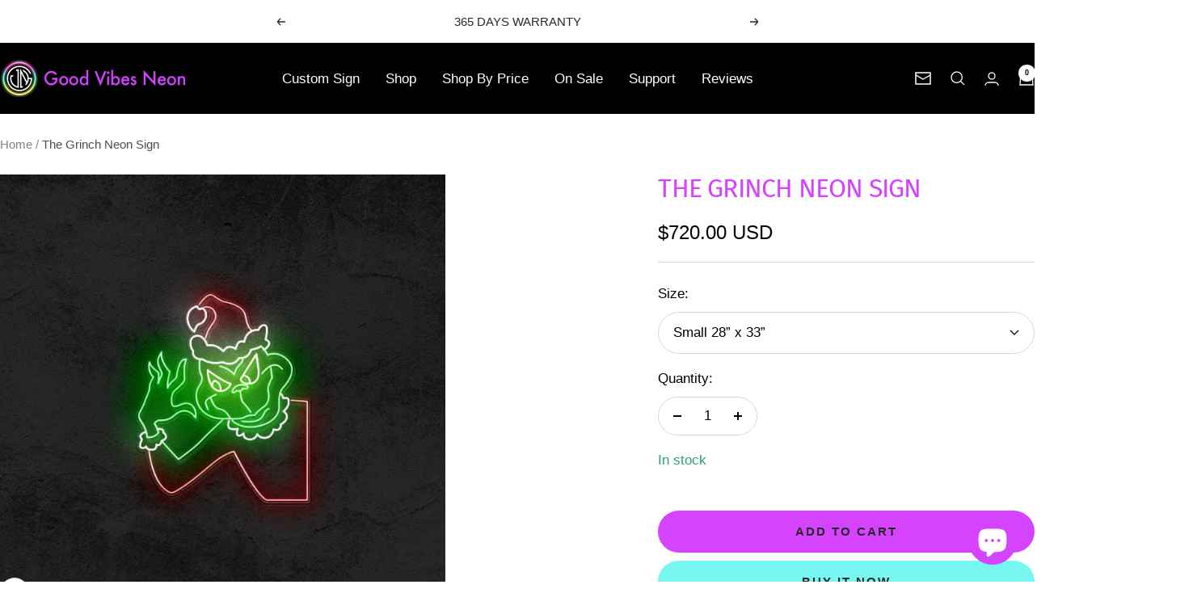

--- FILE ---
content_type: text/html; charset=utf-8
request_url: https://goodvibesneon.com/products/the-grinch-neon-sign
body_size: 37849
content:
<!doctype html><html class="no-js" lang="en" dir="ltr">
  <head>
    <meta charset="utf-8">
    <meta name="viewport" content="width=device-width, initial-scale=1.0, height=device-height, minimum-scale=1.0, maximum-scale=1.0">
    <meta name="theme-color" content="#000000">

    <title>The Grinch Neon Sign</title><meta name="description" content="✉️  Click here to Get a Custom Neon Sign  ✉️ Oh Oh Oh Light up your place for Christmas with a The Grinch Neon Sign. Bring the holiday spirit into your home with our Christmas Neon Signs Collection. We are using the newest technology of LED flexible tube to create this masterpiece 🙌🏼 This type of Neon LED will bring yo"><link rel="canonical" href="https://goodvibesneon.com/products/the-grinch-neon-sign"><link rel="shortcut icon" href="//goodvibesneon.com/cdn/shop/files/New.png?v=1652798833&width=96" type="image/png"><link rel="preconnect" href="https://cdn.shopify.com">
    <link rel="dns-prefetch" href="https://productreviews.shopifycdn.com">
    <link rel="dns-prefetch" href="https://www.google-analytics.com"><link rel="preconnect" href="https://fonts.shopifycdn.com" crossorigin><link rel="preload" as="style" href="//goodvibesneon.com/cdn/shop/t/31/assets/theme.css?v=40616585437609454331730022935">
    <link rel="preload" as="script" href="//goodvibesneon.com/cdn/shop/t/31/assets/vendor.js?v=32643890569905814191730022935">
    <link rel="preload" as="script" href="//goodvibesneon.com/cdn/shop/t/31/assets/theme.js?v=82507515329480990091730022935"><link rel="preload" as="fetch" href="/products/the-grinch-neon-sign.js" crossorigin><link rel="preload" as="script" href="//goodvibesneon.com/cdn/shop/t/31/assets/flickity.js?v=176646718982628074891730022935"><meta property="og:type" content="product">
  <meta property="og:title" content="The Grinch Neon Sign">
  <meta property="product:price:amount" content="720.00">
  <meta property="product:price:currency" content="USD"><meta property="og:image" content="http://goodvibesneon.com/cdn/shop/products/the_grinch_neon_sign.jpg?v=1638813386&width=1024">
  <meta property="og:image:secure_url" content="https://goodvibesneon.com/cdn/shop/products/the_grinch_neon_sign.jpg?v=1638813386&width=1024">
  <meta property="og:image:width" content="700">
  <meta property="og:image:height" content="700"><meta property="og:description" content="✉️  Click here to Get a Custom Neon Sign  ✉️ Oh Oh Oh Light up your place for Christmas with a The Grinch Neon Sign. Bring the holiday spirit into your home with our Christmas Neon Signs Collection. We are using the newest technology of LED flexible tube to create this masterpiece 🙌🏼 This type of Neon LED will bring yo"><meta property="og:url" content="https://goodvibesneon.com/products/the-grinch-neon-sign">
<meta property="og:site_name" content="Good Vibes Neon"><meta name="twitter:card" content="summary"><meta name="twitter:title" content="The Grinch Neon Sign">
  <meta name="twitter:description" content="✉️  Click here to Get a Custom Neon Sign  ✉️ Oh Oh Oh Light up your place for Christmas with a The Grinch Neon Sign. Bring the holiday spirit into your home with our Christmas Neon Signs Collection. We are using the newest technology of LED flexible tube to create this masterpiece 🙌🏼 This type of Neon LED will bring you the same effect as a glass neon sign without its disadvantages. It&#39;s cold, silent, safe, low voltage, and doesn&#39;t break! ✔︎ Choose the size that best matches your setting✔︎ Choose the color you would like SizeSmall: W:70 x H:85 cm (28” x 33”)Medium: W:89 x H:108 cm (35” x 43”) Specification→ 12V transformer included→ Cord length: 6FT Clear Cord / 7.8FT Power Cord→ Doesn&#39;t Break→ 50 000 Hours lifetime→ 1-year warranty  🌟This product is made by request. Please allow 15-20 business days for delivery.🌟 ✉️  Click here to"><meta name="twitter:image" content="https://goodvibesneon.com/cdn/shop/products/the_grinch_neon_sign.jpg?v=1638813386&width=1200">
  <meta name="twitter:image:alt" content="">
    <script type="application/ld+json">{"@context":"http:\/\/schema.org\/","@id":"\/products\/the-grinch-neon-sign#product","@type":"ProductGroup","brand":{"@type":"Brand","name":"Good Vibes Neon"},"category":"Specials","description":"\n✉️  Click here to Get a Custom Neon Sign  ✉️\nOh Oh Oh Light up your place for Christmas with a The Grinch Neon Sign. Bring the holiday spirit into your home with our Christmas Neon Signs Collection.\nWe are using the newest technology of LED flexible tube to create this masterpiece 🙌🏼 This type of Neon LED will bring you the same effect as a glass neon sign without its disadvantages. It's cold, silent, safe, low voltage, and doesn't break!\n✔︎ Choose the size that best matches your setting✔︎ Choose the color you would like\nSizeSmall: W:70 x H:85 cm (28” x 33”)Medium: W:89 x H:108 cm (35” x 43”)\n\n\n\nSpecification→ 12V transformer included→ Cord length: 6FT Clear Cord \/ 7.8FT Power Cord→ Doesn't Break→ 50 000 Hours lifetime→ 1-year warranty \n🌟This product is made by request. Please allow 15-20 business days for delivery.🌟\n✉️  Click here to Get a Custom Neon Sign  ✉️\n\n\n","hasVariant":[{"@id":"\/products\/the-grinch-neon-sign?variant=42121904226561#variant","@type":"Product","image":"https:\/\/goodvibesneon.com\/cdn\/shop\/products\/the_grinch_neon_sign.jpg?v=1638813386\u0026width=1920","name":"The Grinch Neon Sign - Small 28” x 33”","offers":{"@id":"\/products\/the-grinch-neon-sign?variant=42121904226561#offer","@type":"Offer","availability":"http:\/\/schema.org\/InStock","price":"720.00","priceCurrency":"USD","url":"https:\/\/goodvibesneon.com\/products\/the-grinch-neon-sign?variant=42121904226561"}},{"@id":"\/products\/the-grinch-neon-sign?variant=42121904259329#variant","@type":"Product","image":"https:\/\/goodvibesneon.com\/cdn\/shop\/products\/the_grinch_neon_sign.jpg?v=1638813386\u0026width=1920","name":"The Grinch Neon Sign - Medium 35” x 43”","offers":{"@id":"\/products\/the-grinch-neon-sign?variant=42121904259329#offer","@type":"Offer","availability":"http:\/\/schema.org\/InStock","price":"980.00","priceCurrency":"USD","url":"https:\/\/goodvibesneon.com\/products\/the-grinch-neon-sign?variant=42121904259329"}}],"name":"The Grinch Neon Sign","productGroupID":"7482389070081","url":"https:\/\/goodvibesneon.com\/products\/the-grinch-neon-sign"}</script><script type="application/ld+json">
  {
    "@context": "https://schema.org",
    "@type": "BreadcrumbList",
    "itemListElement": [{
        "@type": "ListItem",
        "position": 1,
        "name": "Home",
        "item": "https://goodvibesneon.com"
      },{
            "@type": "ListItem",
            "position": 2,
            "name": "The Grinch Neon Sign",
            "item": "https://goodvibesneon.com/products/the-grinch-neon-sign"
          }]
  }
</script>
    <link rel="preload" href="//goodvibesneon.com/cdn/fonts/fira_sans/firasans_n4.2bbe25c7eff81f2190328b1f4c09fff694a30391.woff2" as="font" type="font/woff2" crossorigin><style>
  /* Typography (heading) */
  @font-face {
  font-family: "Fira Sans";
  font-weight: 400;
  font-style: normal;
  font-display: swap;
  src: url("//goodvibesneon.com/cdn/fonts/fira_sans/firasans_n4.2bbe25c7eff81f2190328b1f4c09fff694a30391.woff2") format("woff2"),
       url("//goodvibesneon.com/cdn/fonts/fira_sans/firasans_n4.3080da6df53473deabf85f231151766e88fe58e5.woff") format("woff");
}

@font-face {
  font-family: "Fira Sans";
  font-weight: 400;
  font-style: italic;
  font-display: swap;
  src: url("//goodvibesneon.com/cdn/fonts/fira_sans/firasans_i4.c80c323ec965c58e05ab85d436c872a499b8b684.woff2") format("woff2"),
       url("//goodvibesneon.com/cdn/fonts/fira_sans/firasans_i4.4a2d82e939dfe1cd2fff5fc4411d982dee96dce7.woff") format("woff");
}

/* Typography (body) */
  



:root {--heading-color: 213, 67, 255;
    --text-color: 0, 0, 0;
    --background: 255, 255, 255;
    --secondary-background: 245, 245, 245;
    --border-color: 217, 217, 217;
    --border-color-darker: 153, 153, 153;
    --success-color: 46, 158, 123;
    --success-background: 213, 236, 229;
    --error-color: 222, 42, 42;
    --error-background: 253, 240, 240;
    --primary-button-background: 120, 246, 242;
    --primary-button-text-color: 40, 40, 40;
    --secondary-button-background: 213, 67, 255;
    --secondary-button-text-color: 40, 40, 40;
    --product-star-rating: 255, 252, 44;
    --product-on-sale-accent: 222, 42, 42;
    --product-sold-out-accent: 111, 113, 155;
    --product-custom-label-background: 64, 93, 230;
    --product-custom-label-text-color: 255, 255, 255;
    --product-custom-label-2-background: 243, 255, 52;
    --product-custom-label-2-text-color: 0, 0, 0;
    --product-low-stock-text-color: 222, 42, 42;
    --product-in-stock-text-color: 46, 158, 123;
    --loading-bar-background: 0, 0, 0;

    /* We duplicate some "base" colors as root colors, which is useful to use on drawer elements or popover without. Those should not be overridden to avoid issues */
    --root-heading-color: 213, 67, 255;
    --root-text-color: 0, 0, 0;
    --root-background: 255, 255, 255;
    --root-border-color: 217, 217, 217;
    --root-primary-button-background: 120, 246, 242;
    --root-primary-button-text-color: 40, 40, 40;

    --base-font-size: 17px;
    --heading-font-family: "Fira Sans", sans-serif;
    --heading-font-weight: 400;
    --heading-font-style: normal;
    --heading-text-transform: uppercase;
    --text-font-family: "system_ui", -apple-system, 'Segoe UI', Roboto, 'Helvetica Neue', 'Noto Sans', 'Liberation Sans', Arial, sans-serif, 'Apple Color Emoji', 'Segoe UI Emoji', 'Segoe UI Symbol', 'Noto Color Emoji';
    --text-font-weight: 400;
    --text-font-style: normal;
    --text-font-bold-weight: 700;

    /* Typography (font size) */
    --heading-xxsmall-font-size: 10px;
    --heading-xsmall-font-size: 10px;
    --heading-small-font-size: 11px;
    --heading-large-font-size: 32px;
    --heading-h1-font-size: 32px;
    --heading-h2-font-size: 28px;
    --heading-h3-font-size: 26px;
    --heading-h4-font-size: 22px;
    --heading-h5-font-size: 18px;
    --heading-h6-font-size: 16px;

    /* Control the look and feel of the theme by changing radius of various elements */
    --button-border-radius: 30px;
    --block-border-radius: 0px;
    --block-border-radius-reduced: 0px;
    --color-swatch-border-radius: 100%;

    /* Button size */
    --button-height: 48px;
    --button-small-height: 40px;

    /* Form related */
    --form-input-field-height: 48px;
    --form-input-gap: 16px;
    --form-submit-margin: 24px;

    /* Product listing related variables */
    --product-list-block-spacing: 32px;

    /* Video related */
    --play-button-background: 255, 255, 255;
    --play-button-arrow: 0, 0, 0;

    /* RTL support */
    --transform-logical-flip: 1;
    --transform-origin-start: left;
    --transform-origin-end: right;

    /* Other */
    --zoom-cursor-svg-url: url(//goodvibesneon.com/cdn/shop/t/31/assets/zoom-cursor.svg?v=166703411629927885751730022952);
    --arrow-right-svg-url: url(//goodvibesneon.com/cdn/shop/t/31/assets/arrow-right.svg?v=62141181596304489071730022952);
    --arrow-left-svg-url: url(//goodvibesneon.com/cdn/shop/t/31/assets/arrow-left.svg?v=85105939352083440821730022952);

    /* Some useful variables that we can reuse in our CSS. Some explanation are needed for some of them:
       - container-max-width-minus-gutters: represents the container max width without the edge gutters
       - container-outer-width: considering the screen width, represent all the space outside the container
       - container-outer-margin: same as container-outer-width but get set to 0 inside a container
       - container-inner-width: the effective space inside the container (minus gutters)
       - grid-column-width: represents the width of a single column of the grid
       - vertical-breather: this is a variable that defines the global "spacing" between sections, and inside the section
                            to create some "breath" and minimum spacing
     */
    --container-max-width: 1600px;
    --container-gutter: 24px;
    --container-max-width-minus-gutters: calc(var(--container-max-width) - (var(--container-gutter)) * 2);
    --container-outer-width: max(calc((100vw - var(--container-max-width-minus-gutters)) / 2), var(--container-gutter));
    --container-outer-margin: var(--container-outer-width);
    --container-inner-width: calc(100vw - var(--container-outer-width) * 2);

    --grid-column-count: 10;
    --grid-gap: 24px;
    --grid-column-width: calc((100vw - var(--container-outer-width) * 2 - var(--grid-gap) * (var(--grid-column-count) - 1)) / var(--grid-column-count));

    --vertical-breather: 28px;
    --vertical-breather-tight: 28px;

    /* Shopify related variables */
    --payment-terms-background-color: #ffffff;
  }

  @media screen and (min-width: 741px) {
    :root {
      --container-gutter: 40px;
      --grid-column-count: 20;
      --vertical-breather: 40px;
      --vertical-breather-tight: 40px;

      /* Typography (font size) */
      --heading-xsmall-font-size: 11px;
      --heading-small-font-size: 12px;
      --heading-large-font-size: 48px;
      --heading-h1-font-size: 48px;
      --heading-h2-font-size: 36px;
      --heading-h3-font-size: 30px;
      --heading-h4-font-size: 22px;
      --heading-h5-font-size: 18px;
      --heading-h6-font-size: 16px;

      /* Form related */
      --form-input-field-height: 52px;
      --form-submit-margin: 32px;

      /* Button size */
      --button-height: 52px;
      --button-small-height: 44px;
    }
  }

  @media screen and (min-width: 1200px) {
    :root {
      --vertical-breather: 48px;
      --vertical-breather-tight: 48px;
      --product-list-block-spacing: 48px;

      /* Typography */
      --heading-large-font-size: 58px;
      --heading-h1-font-size: 50px;
      --heading-h2-font-size: 44px;
      --heading-h3-font-size: 32px;
      --heading-h4-font-size: 26px;
      --heading-h5-font-size: 22px;
      --heading-h6-font-size: 16px;
    }
  }

  @media screen and (min-width: 1600px) {
    :root {
      --vertical-breather: 48px;
      --vertical-breather-tight: 48px;
    }
  }
</style>
    <script>
  // This allows to expose several variables to the global scope, to be used in scripts
  window.themeVariables = {
    settings: {
      direction: "ltr",
      pageType: "product",
      cartCount: 0,
      moneyFormat: "\u003cspan class=money\u003e${{amount}}\u003c\/span\u003e",
      moneyWithCurrencyFormat: "\u003cspan class=money\u003e${{amount}} USD\u003c\/span\u003e",
      showVendor: false,
      discountMode: "percentage",
      currencyCodeEnabled: true,
      cartType: "message",
      cartCurrency: "USD",
      mobileZoomFactor: 2.5
    },

    routes: {
      host: "goodvibesneon.com",
      rootUrl: "\/",
      rootUrlWithoutSlash: '',
      cartUrl: "\/cart",
      cartAddUrl: "\/cart\/add",
      cartChangeUrl: "\/cart\/change",
      searchUrl: "\/search",
      predictiveSearchUrl: "\/search\/suggest",
      productRecommendationsUrl: "\/recommendations\/products"
    },

    strings: {
      accessibilityDelete: "Delete",
      accessibilityClose: "Close",
      collectionSoldOut: "Sold out",
      collectionDiscount: "Save @savings@",
      productSalePrice: "Sale price",
      productRegularPrice: "Regular price",
      productFormUnavailable: "Unavailable",
      productFormSoldOut: "Sold out",
      productFormPreOrder: "Pre-order",
      productFormAddToCart: "Add to cart",
      searchNoResults: "No results could be found.",
      searchNewSearch: "New search",
      searchProducts: "Products",
      searchArticles: "Journal",
      searchPages: "Pages",
      searchCollections: "Collections",
      cartViewCart: "View cart",
      cartItemAdded: "Item added to your cart!",
      cartItemAddedShort: "Added to your cart!",
      cartAddOrderNote: "Add order note",
      cartEditOrderNote: "Edit order note",
      shippingEstimatorNoResults: "Sorry, we do not ship to your address.",
      shippingEstimatorOneResult: "There is one shipping rate for your address:",
      shippingEstimatorMultipleResults: "There are several shipping rates for your address:",
      shippingEstimatorError: "One or more error occurred while retrieving shipping rates:"
    },

    libs: {
      flickity: "\/\/goodvibesneon.com\/cdn\/shop\/t\/31\/assets\/flickity.js?v=176646718982628074891730022935",
      photoswipe: "\/\/goodvibesneon.com\/cdn\/shop\/t\/31\/assets\/photoswipe.js?v=132268647426145925301730022935",
      qrCode: "\/\/goodvibesneon.com\/cdn\/shopifycloud\/storefront\/assets\/themes_support\/vendor\/qrcode-3f2b403b.js"
    },

    breakpoints: {
      phone: 'screen and (max-width: 740px)',
      tablet: 'screen and (min-width: 741px) and (max-width: 999px)',
      tabletAndUp: 'screen and (min-width: 741px)',
      pocket: 'screen and (max-width: 999px)',
      lap: 'screen and (min-width: 1000px) and (max-width: 1199px)',
      lapAndUp: 'screen and (min-width: 1000px)',
      desktop: 'screen and (min-width: 1200px)',
      wide: 'screen and (min-width: 1400px)'
    }
  };

  window.addEventListener('pageshow', async () => {
    const cartContent = await (await fetch(`${window.themeVariables.routes.cartUrl}.js`, {cache: 'reload'})).json();
    document.documentElement.dispatchEvent(new CustomEvent('cart:refresh', {detail: {cart: cartContent}}));
  });

  if ('noModule' in HTMLScriptElement.prototype) {
    // Old browsers (like IE) that does not support module will be considered as if not executing JS at all
    document.documentElement.className = document.documentElement.className.replace('no-js', 'js');

    requestAnimationFrame(() => {
      const viewportHeight = (window.visualViewport ? window.visualViewport.height : document.documentElement.clientHeight);
      document.documentElement.style.setProperty('--window-height',viewportHeight + 'px');
    });
  }// We save the product ID in local storage to be eventually used for recently viewed section
    try {
      const items = JSON.parse(localStorage.getItem('theme:recently-viewed-products') || '[]');

      // We check if the current product already exists, and if it does not, we add it at the start
      if (!items.includes(7482389070081)) {
        items.unshift(7482389070081);
      }

      localStorage.setItem('theme:recently-viewed-products', JSON.stringify(items.slice(0, 20)));
    } catch (e) {
      // Safari in private mode does not allow setting item, we silently fail
    }</script>

    <link rel="stylesheet" href="//goodvibesneon.com/cdn/shop/t/31/assets/theme.css?v=40616585437609454331730022935">

    <script src="//goodvibesneon.com/cdn/shop/t/31/assets/vendor.js?v=32643890569905814191730022935" defer></script>
    <script src="//goodvibesneon.com/cdn/shop/t/31/assets/theme.js?v=82507515329480990091730022935" defer></script>
    <script src="//goodvibesneon.com/cdn/shop/t/31/assets/custom.js?v=167639537848865775061730022935" defer></script>

    <script>window.performance && window.performance.mark && window.performance.mark('shopify.content_for_header.start');</script><meta name="google-site-verification" content="5fw8lvAOiPygoXHftOHseqNfKk_oiGbRH5W5FHdFeTg">
<meta id="shopify-digital-wallet" name="shopify-digital-wallet" content="/35435937837/digital_wallets/dialog">
<meta name="shopify-checkout-api-token" content="6014fb4f93aa2ee263f8949ba4d5e469">
<meta id="in-context-paypal-metadata" data-shop-id="35435937837" data-venmo-supported="false" data-environment="production" data-locale="en_US" data-paypal-v4="true" data-currency="USD">
<link rel="alternate" hreflang="x-default" href="https://goodvibesneon.com/products/the-grinch-neon-sign">
<link rel="alternate" hreflang="en" href="https://goodvibesneon.com/products/the-grinch-neon-sign">
<link rel="alternate" hreflang="en-GB" href="https://goodvibesneon.com/en-gb/products/the-grinch-neon-sign">
<link rel="alternate" type="application/json+oembed" href="https://goodvibesneon.com/products/the-grinch-neon-sign.oembed">
<script async="async" src="/checkouts/internal/preloads.js?locale=en-US"></script>
<script id="shopify-features" type="application/json">{"accessToken":"6014fb4f93aa2ee263f8949ba4d5e469","betas":["rich-media-storefront-analytics"],"domain":"goodvibesneon.com","predictiveSearch":true,"shopId":35435937837,"locale":"en"}</script>
<script>var Shopify = Shopify || {};
Shopify.shop = "litneonstore.myshopify.com";
Shopify.locale = "en";
Shopify.currency = {"active":"USD","rate":"1.0"};
Shopify.country = "US";
Shopify.theme = {"name":"Updated copy of Good Vibes Neon 2.0 (Focal) ","id":145861640449,"schema_name":"Focal","schema_version":"12.3.0","theme_store_id":714,"role":"main"};
Shopify.theme.handle = "null";
Shopify.theme.style = {"id":null,"handle":null};
Shopify.cdnHost = "goodvibesneon.com/cdn";
Shopify.routes = Shopify.routes || {};
Shopify.routes.root = "/";</script>
<script type="module">!function(o){(o.Shopify=o.Shopify||{}).modules=!0}(window);</script>
<script>!function(o){function n(){var o=[];function n(){o.push(Array.prototype.slice.apply(arguments))}return n.q=o,n}var t=o.Shopify=o.Shopify||{};t.loadFeatures=n(),t.autoloadFeatures=n()}(window);</script>
<script id="shop-js-analytics" type="application/json">{"pageType":"product"}</script>
<script defer="defer" async type="module" src="//goodvibesneon.com/cdn/shopifycloud/shop-js/modules/v2/client.init-shop-cart-sync_C5BV16lS.en.esm.js"></script>
<script defer="defer" async type="module" src="//goodvibesneon.com/cdn/shopifycloud/shop-js/modules/v2/chunk.common_CygWptCX.esm.js"></script>
<script type="module">
  await import("//goodvibesneon.com/cdn/shopifycloud/shop-js/modules/v2/client.init-shop-cart-sync_C5BV16lS.en.esm.js");
await import("//goodvibesneon.com/cdn/shopifycloud/shop-js/modules/v2/chunk.common_CygWptCX.esm.js");

  window.Shopify.SignInWithShop?.initShopCartSync?.({"fedCMEnabled":true,"windoidEnabled":true});

</script>
<script>(function() {
  var isLoaded = false;
  function asyncLoad() {
    if (isLoaded) return;
    isLoaded = true;
    var urls = ["https:\/\/form-builder.crucialcommerceapps.com\/appJS?shop=litneonstore.myshopify.com","\/\/shopify.privy.com\/widget.js?shop=litneonstore.myshopify.com","\/\/shopify.privy.com\/widget.js?shop=litneonstore.myshopify.com","https:\/\/loox.io\/widget\/NkWsCHINfq\/loox.1614505658347.js?shop=litneonstore.myshopify.com","https:\/\/d10lpsik1i8c69.cloudfront.net\/w.js?shop=litneonstore.myshopify.com","https:\/\/ecommplugins-scripts.trustpilot.com\/v2.1\/js\/header.min.js?settings=eyJrZXkiOiJNR1dmTVROOGliVFVFRVZPIiwicyI6InNrdSJ9\u0026shop=litneonstore.myshopify.com","https:\/\/ecommplugins-trustboxsettings.trustpilot.com\/litneonstore.myshopify.com.js?settings=1648727578987\u0026shop=litneonstore.myshopify.com","https:\/\/widget.trustpilot.com\/bootstrap\/v5\/tp.widget.sync.bootstrap.min.js?shop=litneonstore.myshopify.com","https:\/\/storage.nfcube.com\/instafeed-ac26dd9d2448027f9eaff38e29fbdddb.js?shop=litneonstore.myshopify.com","https:\/\/cdn.adtrace.ai\/facebook-track.js?shop=litneonstore.myshopify.com"];
    for (var i = 0; i < urls.length; i++) {
      var s = document.createElement('script');
      s.type = 'text/javascript';
      s.async = true;
      s.src = urls[i];
      var x = document.getElementsByTagName('script')[0];
      x.parentNode.insertBefore(s, x);
    }
  };
  if(window.attachEvent) {
    window.attachEvent('onload', asyncLoad);
  } else {
    window.addEventListener('load', asyncLoad, false);
  }
})();</script>
<script id="__st">var __st={"a":35435937837,"offset":7200,"reqid":"669d7dfd-4c70-4938-881b-8b23d066c316-1768676936","pageurl":"goodvibesneon.com\/products\/the-grinch-neon-sign","u":"7946c2991579","p":"product","rtyp":"product","rid":7482389070081};</script>
<script>window.ShopifyPaypalV4VisibilityTracking = true;</script>
<script id="captcha-bootstrap">!function(){'use strict';const t='contact',e='account',n='new_comment',o=[[t,t],['blogs',n],['comments',n],[t,'customer']],c=[[e,'customer_login'],[e,'guest_login'],[e,'recover_customer_password'],[e,'create_customer']],r=t=>t.map((([t,e])=>`form[action*='/${t}']:not([data-nocaptcha='true']) input[name='form_type'][value='${e}']`)).join(','),a=t=>()=>t?[...document.querySelectorAll(t)].map((t=>t.form)):[];function s(){const t=[...o],e=r(t);return a(e)}const i='password',u='form_key',d=['recaptcha-v3-token','g-recaptcha-response','h-captcha-response',i],f=()=>{try{return window.sessionStorage}catch{return}},m='__shopify_v',_=t=>t.elements[u];function p(t,e,n=!1){try{const o=window.sessionStorage,c=JSON.parse(o.getItem(e)),{data:r}=function(t){const{data:e,action:n}=t;return t[m]||n?{data:e,action:n}:{data:t,action:n}}(c);for(const[e,n]of Object.entries(r))t.elements[e]&&(t.elements[e].value=n);n&&o.removeItem(e)}catch(o){console.error('form repopulation failed',{error:o})}}const l='form_type',E='cptcha';function T(t){t.dataset[E]=!0}const w=window,h=w.document,L='Shopify',v='ce_forms',y='captcha';let A=!1;((t,e)=>{const n=(g='f06e6c50-85a8-45c8-87d0-21a2b65856fe',I='https://cdn.shopify.com/shopifycloud/storefront-forms-hcaptcha/ce_storefront_forms_captcha_hcaptcha.v1.5.2.iife.js',D={infoText:'Protected by hCaptcha',privacyText:'Privacy',termsText:'Terms'},(t,e,n)=>{const o=w[L][v],c=o.bindForm;if(c)return c(t,g,e,D).then(n);var r;o.q.push([[t,g,e,D],n]),r=I,A||(h.body.append(Object.assign(h.createElement('script'),{id:'captcha-provider',async:!0,src:r})),A=!0)});var g,I,D;w[L]=w[L]||{},w[L][v]=w[L][v]||{},w[L][v].q=[],w[L][y]=w[L][y]||{},w[L][y].protect=function(t,e){n(t,void 0,e),T(t)},Object.freeze(w[L][y]),function(t,e,n,w,h,L){const[v,y,A,g]=function(t,e,n){const i=e?o:[],u=t?c:[],d=[...i,...u],f=r(d),m=r(i),_=r(d.filter((([t,e])=>n.includes(e))));return[a(f),a(m),a(_),s()]}(w,h,L),I=t=>{const e=t.target;return e instanceof HTMLFormElement?e:e&&e.form},D=t=>v().includes(t);t.addEventListener('submit',(t=>{const e=I(t);if(!e)return;const n=D(e)&&!e.dataset.hcaptchaBound&&!e.dataset.recaptchaBound,o=_(e),c=g().includes(e)&&(!o||!o.value);(n||c)&&t.preventDefault(),c&&!n&&(function(t){try{if(!f())return;!function(t){const e=f();if(!e)return;const n=_(t);if(!n)return;const o=n.value;o&&e.removeItem(o)}(t);const e=Array.from(Array(32),(()=>Math.random().toString(36)[2])).join('');!function(t,e){_(t)||t.append(Object.assign(document.createElement('input'),{type:'hidden',name:u})),t.elements[u].value=e}(t,e),function(t,e){const n=f();if(!n)return;const o=[...t.querySelectorAll(`input[type='${i}']`)].map((({name:t})=>t)),c=[...d,...o],r={};for(const[a,s]of new FormData(t).entries())c.includes(a)||(r[a]=s);n.setItem(e,JSON.stringify({[m]:1,action:t.action,data:r}))}(t,e)}catch(e){console.error('failed to persist form',e)}}(e),e.submit())}));const S=(t,e)=>{t&&!t.dataset[E]&&(n(t,e.some((e=>e===t))),T(t))};for(const o of['focusin','change'])t.addEventListener(o,(t=>{const e=I(t);D(e)&&S(e,y())}));const B=e.get('form_key'),M=e.get(l),P=B&&M;t.addEventListener('DOMContentLoaded',(()=>{const t=y();if(P)for(const e of t)e.elements[l].value===M&&p(e,B);[...new Set([...A(),...v().filter((t=>'true'===t.dataset.shopifyCaptcha))])].forEach((e=>S(e,t)))}))}(h,new URLSearchParams(w.location.search),n,t,e,['guest_login'])})(!0,!0)}();</script>
<script integrity="sha256-4kQ18oKyAcykRKYeNunJcIwy7WH5gtpwJnB7kiuLZ1E=" data-source-attribution="shopify.loadfeatures" defer="defer" src="//goodvibesneon.com/cdn/shopifycloud/storefront/assets/storefront/load_feature-a0a9edcb.js" crossorigin="anonymous"></script>
<script data-source-attribution="shopify.dynamic_checkout.dynamic.init">var Shopify=Shopify||{};Shopify.PaymentButton=Shopify.PaymentButton||{isStorefrontPortableWallets:!0,init:function(){window.Shopify.PaymentButton.init=function(){};var t=document.createElement("script");t.src="https://goodvibesneon.com/cdn/shopifycloud/portable-wallets/latest/portable-wallets.en.js",t.type="module",document.head.appendChild(t)}};
</script>
<script data-source-attribution="shopify.dynamic_checkout.buyer_consent">
  function portableWalletsHideBuyerConsent(e){var t=document.getElementById("shopify-buyer-consent"),n=document.getElementById("shopify-subscription-policy-button");t&&n&&(t.classList.add("hidden"),t.setAttribute("aria-hidden","true"),n.removeEventListener("click",e))}function portableWalletsShowBuyerConsent(e){var t=document.getElementById("shopify-buyer-consent"),n=document.getElementById("shopify-subscription-policy-button");t&&n&&(t.classList.remove("hidden"),t.removeAttribute("aria-hidden"),n.addEventListener("click",e))}window.Shopify?.PaymentButton&&(window.Shopify.PaymentButton.hideBuyerConsent=portableWalletsHideBuyerConsent,window.Shopify.PaymentButton.showBuyerConsent=portableWalletsShowBuyerConsent);
</script>
<script>
  function portableWalletsCleanup(e){e&&e.src&&console.error("Failed to load portable wallets script "+e.src);var t=document.querySelectorAll("shopify-accelerated-checkout .shopify-payment-button__skeleton, shopify-accelerated-checkout-cart .wallet-cart-button__skeleton"),e=document.getElementById("shopify-buyer-consent");for(let e=0;e<t.length;e++)t[e].remove();e&&e.remove()}function portableWalletsNotLoadedAsModule(e){e instanceof ErrorEvent&&"string"==typeof e.message&&e.message.includes("import.meta")&&"string"==typeof e.filename&&e.filename.includes("portable-wallets")&&(window.removeEventListener("error",portableWalletsNotLoadedAsModule),window.Shopify.PaymentButton.failedToLoad=e,"loading"===document.readyState?document.addEventListener("DOMContentLoaded",window.Shopify.PaymentButton.init):window.Shopify.PaymentButton.init())}window.addEventListener("error",portableWalletsNotLoadedAsModule);
</script>

<script type="module" src="https://goodvibesneon.com/cdn/shopifycloud/portable-wallets/latest/portable-wallets.en.js" onError="portableWalletsCleanup(this)" crossorigin="anonymous"></script>
<script nomodule>
  document.addEventListener("DOMContentLoaded", portableWalletsCleanup);
</script>

<link id="shopify-accelerated-checkout-styles" rel="stylesheet" media="screen" href="https://goodvibesneon.com/cdn/shopifycloud/portable-wallets/latest/accelerated-checkout-backwards-compat.css" crossorigin="anonymous">
<style id="shopify-accelerated-checkout-cart">
        #shopify-buyer-consent {
  margin-top: 1em;
  display: inline-block;
  width: 100%;
}

#shopify-buyer-consent.hidden {
  display: none;
}

#shopify-subscription-policy-button {
  background: none;
  border: none;
  padding: 0;
  text-decoration: underline;
  font-size: inherit;
  cursor: pointer;
}

#shopify-subscription-policy-button::before {
  box-shadow: none;
}

      </style>

<script>window.performance && window.performance.mark && window.performance.mark('shopify.content_for_header.end');</script>
  <!-- BEGIN app block: shopify://apps/zepto-product-personalizer/blocks/product_personalizer_main/7411210d-7b32-4c09-9455-e129e3be4729 --><!-- BEGIN app snippet: product-personalizer -->



  
 
 

<!-- END app snippet -->
<!-- BEGIN app snippet: zepto_common --><script>
var pplr_cart = {"note":null,"attributes":{},"original_total_price":0,"total_price":0,"total_discount":0,"total_weight":0.0,"item_count":0,"items":[],"requires_shipping":false,"currency":"USD","items_subtotal_price":0,"cart_level_discount_applications":[],"checkout_charge_amount":0};
var pplr_shop_currency = "USD";
var pplr_enabled_currencies_size = 1;
var pplr_money_formate = "\u003cspan class=money\u003e${{amount}}\u003c\/span\u003e";
var pplr_manual_theme_selector=["CartCount span","tr:has([name*=updates]) , .cart__table-row , .cart-drawer__item , .cart-item , .ajaxcart__row , .ajaxcart__product , [data-products]  .cart__item , .CartItem , .cart__row.cart-item:not(.ajaxcart_row) , .cart__row.responsive-table__row , .mini-products-list .item , .cart-product-item , .cart-product , .product-id.item-row , .cart-summary-item-container , .cart-item.cf , .js_cart_item , .cart__card , .line-item","tr img:first,.cart-drawer__options , .cart-item__image ,  .AspectRatio img",".line-item__title, .meta span,.cart-drawer__options:last-of-type , .cart-drawer__item-properties , .cart__properties , .CartItem__PropertyList , .cart__item-meta .cart__product-properties , .properties , .item-details h6 small",".cart__item--price .cart__price , .CartItem__Price , .cart-collateral .price , .cart-summary-item__price-current , .cart_price .transcy-money , .bcpo-cart-item-original-price  ,  .final-price , .price-box span , .saso-cart-item-price  , .cart-drawer__item-price-container .cart-item__price , .cart-drawer__price .cart-item__original-price , .product-item-meta__price-list-container .money",".grid__item.one-half.text-right , .ajaxcart__price , .ajaxcart_product-price , .saso-cart-item-line-price , .cart__price .money , .bcpo-cart-item-original-line-price , .cart__item-total ,  .cart-item-total .money , .cart--total .price , .line-item__price-list-container .money",".pplr_item_remove",".ajaxcart__qty , .PageContent , #CartContainer , .cart-summary-item__quantity , .nt_fk_canvas , .cart__cell--quantity , #mainContent , .cart-drawer__content , .cart__table tbody",".header__cart-price-bubble span[data-cart-price-bubble] , .cart-drawer__subtotal-value , .cart-drawer__subtotal-number , .ajaxcart__subtotal .grid .grid__item.one-third.text-right , .ajaxcart__subtotal , .cart__footer__value[data-cart-final] , .text-right.price.price--amount .price ,  .cart__item-sub div[data-subtotal] , .cart-cost .money , .cart__subtotal .money , .amount .theme-money , .cart_tot_price .transcy-money , .cart__total__money , .cart-subtotal__price , .cart__subtotal , .cart__subtotal-price .wcp-original-cart-total , #CartCost","form[action*=cart] [name=checkout]","Click To View Image"];
</script>
<script defer src="//cdn-zeptoapps.com/product-personalizer/pplr_common.js?v=17" ></script><!-- END app snippet -->

<!-- END app block --><!-- BEGIN app block: shopify://apps/hulk-form-builder/blocks/app-embed/b6b8dd14-356b-4725-a4ed-77232212b3c3 --><!-- BEGIN app snippet: hulkapps-formbuilder-theme-ext --><script type="text/javascript">
  
  if (typeof window.formbuilder_customer != "object") {
        window.formbuilder_customer = {}
  }

  window.hulkFormBuilder = {
    form_data: {},
    shop_data: {"shop_hu1edJcz95BXbvCe63GyxA":{"shop_uuid":"hu1edJcz95BXbvCe63GyxA","shop_timezone":"Asia\/Jerusalem","shop_id":31515,"shop_is_after_submit_enabled":true,"shop_shopify_plan":"Basic","shop_shopify_domain":"litneonstore.myshopify.com","shop_created_at":"2020-04-03T10:00:07.254-05:00","is_skip_metafield":false,"shop_deleted":false,"shop_disabled":false}},
    settings_data: {"shop_settings":{"shop_customise_msgs":[],"default_customise_msgs":{"is_required":"is required","thank_you":"Thank you! The form was submitted successfully.","processing":"Processing...","valid_data":"Please provide valid data","valid_email":"Provide valid email format","valid_tags":"HTML Tags are not allowed","valid_phone":"Provide valid phone number","valid_captcha":"Please provide valid captcha response","valid_url":"Provide valid URL","only_number_alloud":"Provide valid number in","number_less":"must be less than","number_more":"must be more than","image_must_less":"Image must be less than 20MB","image_number":"Images allowed","image_extension":"Invalid extension! Please provide image file","error_image_upload":"Error in image upload. Please try again.","error_file_upload":"Error in file upload. Please try again.","your_response":"Your response","error_form_submit":"Error occur.Please try again after sometime.","email_submitted":"Form with this email is already submitted","invalid_email_by_zerobounce":"The email address you entered appears to be invalid. Please check it and try again.","download_file":"Download file","card_details_invalid":"Your card details are invalid","card_details":"Card details","please_enter_card_details":"Please enter card details","card_number":"Card number","exp_mm":"Exp MM","exp_yy":"Exp YY","crd_cvc":"CVV","payment_value":"Payment amount","please_enter_payment_amount":"Please enter payment amount","address1":"Address line 1","address2":"Address line 2","city":"City","province":"Province","zipcode":"Zip code","country":"Country","blocked_domain":"This form does not accept addresses from","file_must_less":"File must be less than 20MB","file_extension":"Invalid extension! Please provide file","only_file_number_alloud":"files allowed","previous":"Previous","next":"Next","must_have_a_input":"Please enter at least one field.","please_enter_required_data":"Please enter required data","atleast_one_special_char":"Include at least one special character","atleast_one_lowercase_char":"Include at least one lowercase character","atleast_one_uppercase_char":"Include at least one uppercase character","atleast_one_number":"Include at least one number","must_have_8_chars":"Must have 8 characters long","be_between_8_and_12_chars":"Be between 8 and 12 characters long","please_select":"Please Select","phone_submitted":"Form with this phone number is already submitted","user_res_parse_error":"Error while submitting the form","valid_same_values":"values must be same","product_choice_clear_selection":"Clear Selection","picture_choice_clear_selection":"Clear Selection","remove_all_for_file_image_upload":"Remove All","invalid_file_type_for_image_upload":"You can't upload files of this type.","invalid_file_type_for_signature_upload":"You can't upload files of this type.","max_files_exceeded_for_file_upload":"You can not upload any more files.","max_files_exceeded_for_image_upload":"You can not upload any more files.","file_already_exist":"File already uploaded","max_limit_exceed":"You have added the maximum number of text fields.","cancel_upload_for_file_upload":"Cancel upload","cancel_upload_for_image_upload":"Cancel upload","cancel_upload_for_signature_upload":"Cancel upload"},"shop_blocked_domains":[]}},
    features_data: {"shop_plan_features":{"shop_plan_features":["unlimited-forms","full-design-customization","export-form-submissions","multiple-recipients-for-form-submissions","multiple-admin-notifications","enable-captcha","unlimited-file-uploads","save-submitted-form-data","set-auto-response-message","conditional-logic","form-banner","save-as-draft-facility","include-user-response-in-admin-email","disable-form-submission","mail-platform-integration","stripe-payment-integration","pre-built-templates","create-customer-account-on-shopify","google-analytics-3-by-tracking-id","facebook-pixel-id","bing-uet-pixel-id","advanced-js","advanced-css","api-available","customize-form-message","hidden-field","restrict-from-submissions-per-one-user","utm-tracking","ratings","privacy-notices","heading","paragraph","shopify-flow-trigger","domain-setup","block-domain","address","html-code","form-schedule","after-submit-script","customize-form-scrolling","on-form-submission-record-the-referrer-url","password","duplicate-the-forms","include-user-response-in-auto-responder-email","elements-add-ons","admin-and-auto-responder-email-with-tokens","email-export","premium-support","google-analytics-4-by-measurement-id","google-ads-for-tracking-conversion","validation-field","file-upload","load_form_as_popup","advanced_conditional_logic"]}},
    shop: null,
    shop_id: null,
    plan_features: null,
    validateDoubleQuotes: false,
    assets: {
      extraFunctions: "https://cdn.shopify.com/extensions/019bb5ee-ec40-7527-955d-c1b8751eb060/form-builder-by-hulkapps-50/assets/extra-functions.js",
      extraStyles: "https://cdn.shopify.com/extensions/019bb5ee-ec40-7527-955d-c1b8751eb060/form-builder-by-hulkapps-50/assets/extra-styles.css",
      bootstrapStyles: "https://cdn.shopify.com/extensions/019bb5ee-ec40-7527-955d-c1b8751eb060/form-builder-by-hulkapps-50/assets/theme-app-extension-bootstrap.css"
    },
    translations: {
      htmlTagNotAllowed: "HTML Tags are not allowed",
      sqlQueryNotAllowed: "SQL Queries are not allowed",
      doubleQuoteNotAllowed: "Double quotes are not allowed",
      vorwerkHttpWwwNotAllowed: "The words \u0026#39;http\u0026#39; and \u0026#39;www\u0026#39; are not allowed. Please remove them and try again.",
      maxTextFieldsReached: "You have added the maximum number of text fields.",
      avoidNegativeWords: "Avoid negative words: Don\u0026#39;t use negative words in your contact message.",
      customDesignOnly: "This form is for custom designs requests. For general inquiries please contact our team at info@stagheaddesigns.com",
      zerobounceApiErrorMsg: "We couldn\u0026#39;t verify your email due to a technical issue. Please try again later.",
    }

  }

  

  window.FbThemeAppExtSettingsHash = {}
  
</script><!-- END app snippet --><!-- END app block --><!-- BEGIN app block: shopify://apps/capi-facebook-pixel-meta-api/blocks/facebook-ads-pixels/4ad3004f-fa0b-4587-a4f1-4d8ce89e9fbb -->









<script>
    window.__adTraceFacebookPaused = ``;
    window.__adTraceFacebookServerSideApiEnabled = ``;
    window.__adTraceShopifyDomain = `https://goodvibesneon.com`;
    window.__adTraceIsProductPage = `product`.includes("product");
    window.__adTraceShopCurrency = `USD`;
    window.__adTraceProductInfo = {
        "id": "7482389070081",
        "name": `The Grinch Neon Sign`,
        "price": "720.00",
        "url": "/products/the-grinch-neon-sign",
        "description": "\u003cmeta charset=\"utf-8\"\u003e\n\u003cp data-mce-fragment=\"1\"\u003e\u003cspan data-mce-fragment=\"1\"\u003e✉️  \u003ca href=\"https:\/\/goodvibesneon.com\/pages\/request-custom-signs\" data-mce-fragment=\"1\" data-mce-href=\"https:\/\/goodvibesneon.com\/pages\/request-custom-signs\"\u003eClick here\u003c\/a\u003e to Get a Custom Neon Sign  ✉️\u003c\/span\u003e\u003c\/p\u003e\n\u003cp\u003e\u003cspan style=\"font-weight: 400;\"\u003eOh Oh Oh Light up your place for Christmas with a \u003c\/span\u003e\u003cb\u003eThe Grinch \u003c\/b\u003e\u003cb\u003eNeon Sign. \u003c\/b\u003e\u003cbr\u003e\u003cspan style=\"font-weight: 400;\"\u003eBring the holiday spirit into your home with our Christmas Neon Signs Collection.\u003c\/span\u003e\u003c\/p\u003e\n\u003cp\u003eWe are using the newest technology of LED flexible tube to create this masterpiece 🙌🏼 \u003cspan data-mce-fragment=\"1\"\u003eThis type of Neon LED will bring you the same effect as a glass neon sign without its disadvantages. It's cold, silent, safe, low voltage, and doesn't break!\u003c\/span\u003e\u003cbr\u003e\u003c\/p\u003e\n\u003cp data-mce-fragment=\"1\"\u003e\u003cspan data-mce-fragment=\"1\"\u003e✔︎ Choose the size that best matches your setting\u003c\/span\u003e\u003cbr data-mce-fragment=\"1\"\u003e\u003cspan data-mce-fragment=\"1\"\u003e✔︎ Choose the color you would like\u003c\/span\u003e\u003c\/p\u003e\n\u003cp data-mce-fragment=\"1\"\u003e\u003cspan data-mce-fragment=\"1\"\u003e\u003cstrong data-mce-fragment=\"1\"\u003eSize\u003c\/strong\u003e\u003cbr data-mce-fragment=\"1\"\u003eSmall: \u003cspan style=\"font-weight: 400;\" data-mce-fragment=\"1\" data-mce-style=\"font-weight: 400;\"\u003eW:70 x H:85 cm (28” x 33”)\u003c\/span\u003e\u003cbr data-mce-fragment=\"1\"\u003eMedium: \u003cspan style=\"font-weight: 400;\" data-mce-fragment=\"1\" data-mce-style=\"font-weight: 400;\"\u003eW:89 x H:108 cm (35” x 43”)\u003c\/span\u003e\u003c\/span\u003e\u003c\/p\u003e\n\u003cdiv data-rv-handle=\"promise-hands\" class=\"section product_section clearfix js-product_section\" data-mce-fragment=\"1\"\u003e\n\u003cdiv class=\"seven columns medium-down--one-whole  omega\" data-mce-fragment=\"1\"\u003e\n\u003cdiv class=\"description bottom\" data-mce-fragment=\"1\"\u003e\n\u003cp data-mce-fragment=\"1\"\u003e\u003cspan data-mce-fragment=\"1\"\u003e\u003cstrong data-mce-fragment=\"1\"\u003eSpecification\u003c\/strong\u003e\u003cbr data-mce-fragment=\"1\"\u003e→ 12V transformer included\u003cbr data-mce-fragment=\"1\"\u003e→ Cord length: 6FT Clear Cord \/ 7.8FT Power Cord\u003cbr data-mce-fragment=\"1\"\u003e→ Doesn't Break\u003cbr data-mce-fragment=\"1\"\u003e→ 50 000 Hours lifetime\u003cbr data-mce-fragment=\"1\"\u003e→ 1-year warranty \u003cbr data-mce-fragment=\"1\"\u003e\u003c\/span\u003e\u003c\/p\u003e\n\u003cp data-mce-fragment=\"1\"\u003e🌟This product is made by request.\u003cspan data-mce-fragment=\"1\"\u003e \u003c\/span\u003e\u003cspan data-mce-fragment=\"1\"\u003ePlease allow \u003c\/span\u003e\u003cspan data-mce-fragment=\"1\"\u003e15-20 business days for delivery.🌟\u003c\/span\u003e\u003c\/p\u003e\n\u003cp data-mce-fragment=\"1\"\u003e\u003cspan data-mce-fragment=\"1\"\u003e✉️ \u003ca href=\"https:\/\/goodvibesneon.com\/pages\/request-custom-signs\" data-mce-fragment=\"1\" data-mce-href=\"https:\/\/goodvibesneon.com\/pages\/request-custom-signs\"\u003e \u003c\/a\u003e\u003c\/span\u003e\u003cspan data-mce-fragment=\"1\"\u003e\u003c\/span\u003e\u003ca href=\"https:\/\/goodvibesneon.com\/pages\/request-custom-signs\" data-mce-fragment=\"1\" data-mce-href=\"https:\/\/goodvibesneon.com\/pages\/request-custom-signs\"\u003eClick here\u003c\/a\u003e\u003cspan data-mce-fragment=\"1\"\u003e to Get a Custom Neon Sign\u003c\/span\u003e\u003cspan data-mce-fragment=\"1\"\u003e  ✉️\u003c\/span\u003e\u003c\/p\u003e\n\u003c\/div\u003e\n\u003c\/div\u003e\n\u003c\/div\u003e",
        "image": "//goodvibesneon.com/cdn/shop/products/the_grinch_neon_sign.jpg?v=1638813386"
    };
    
</script>
<!-- END app block --><script src="https://cdn.shopify.com/extensions/019bb5ee-ec40-7527-955d-c1b8751eb060/form-builder-by-hulkapps-50/assets/form-builder-script.js" type="text/javascript" defer="defer"></script>
<script src="https://cdn.shopify.com/extensions/7bc9bb47-adfa-4267-963e-cadee5096caf/inbox-1252/assets/inbox-chat-loader.js" type="text/javascript" defer="defer"></script>
<script src="https://cdn.shopify.com/extensions/15956640-5fbd-4282-a77e-c39c9c2d6136/facebook-instagram-pixels-at-90/assets/facebook-pixel.js" type="text/javascript" defer="defer"></script>
<link href="https://monorail-edge.shopifysvc.com" rel="dns-prefetch">
<script>(function(){if ("sendBeacon" in navigator && "performance" in window) {try {var session_token_from_headers = performance.getEntriesByType('navigation')[0].serverTiming.find(x => x.name == '_s').description;} catch {var session_token_from_headers = undefined;}var session_cookie_matches = document.cookie.match(/_shopify_s=([^;]*)/);var session_token_from_cookie = session_cookie_matches && session_cookie_matches.length === 2 ? session_cookie_matches[1] : "";var session_token = session_token_from_headers || session_token_from_cookie || "";function handle_abandonment_event(e) {var entries = performance.getEntries().filter(function(entry) {return /monorail-edge.shopifysvc.com/.test(entry.name);});if (!window.abandonment_tracked && entries.length === 0) {window.abandonment_tracked = true;var currentMs = Date.now();var navigation_start = performance.timing.navigationStart;var payload = {shop_id: 35435937837,url: window.location.href,navigation_start,duration: currentMs - navigation_start,session_token,page_type: "product"};window.navigator.sendBeacon("https://monorail-edge.shopifysvc.com/v1/produce", JSON.stringify({schema_id: "online_store_buyer_site_abandonment/1.1",payload: payload,metadata: {event_created_at_ms: currentMs,event_sent_at_ms: currentMs}}));}}window.addEventListener('pagehide', handle_abandonment_event);}}());</script>
<script id="web-pixels-manager-setup">(function e(e,d,r,n,o){if(void 0===o&&(o={}),!Boolean(null===(a=null===(i=window.Shopify)||void 0===i?void 0:i.analytics)||void 0===a?void 0:a.replayQueue)){var i,a;window.Shopify=window.Shopify||{};var t=window.Shopify;t.analytics=t.analytics||{};var s=t.analytics;s.replayQueue=[],s.publish=function(e,d,r){return s.replayQueue.push([e,d,r]),!0};try{self.performance.mark("wpm:start")}catch(e){}var l=function(){var e={modern:/Edge?\/(1{2}[4-9]|1[2-9]\d|[2-9]\d{2}|\d{4,})\.\d+(\.\d+|)|Firefox\/(1{2}[4-9]|1[2-9]\d|[2-9]\d{2}|\d{4,})\.\d+(\.\d+|)|Chrom(ium|e)\/(9{2}|\d{3,})\.\d+(\.\d+|)|(Maci|X1{2}).+ Version\/(15\.\d+|(1[6-9]|[2-9]\d|\d{3,})\.\d+)([,.]\d+|)( \(\w+\)|)( Mobile\/\w+|) Safari\/|Chrome.+OPR\/(9{2}|\d{3,})\.\d+\.\d+|(CPU[ +]OS|iPhone[ +]OS|CPU[ +]iPhone|CPU IPhone OS|CPU iPad OS)[ +]+(15[._]\d+|(1[6-9]|[2-9]\d|\d{3,})[._]\d+)([._]\d+|)|Android:?[ /-](13[3-9]|1[4-9]\d|[2-9]\d{2}|\d{4,})(\.\d+|)(\.\d+|)|Android.+Firefox\/(13[5-9]|1[4-9]\d|[2-9]\d{2}|\d{4,})\.\d+(\.\d+|)|Android.+Chrom(ium|e)\/(13[3-9]|1[4-9]\d|[2-9]\d{2}|\d{4,})\.\d+(\.\d+|)|SamsungBrowser\/([2-9]\d|\d{3,})\.\d+/,legacy:/Edge?\/(1[6-9]|[2-9]\d|\d{3,})\.\d+(\.\d+|)|Firefox\/(5[4-9]|[6-9]\d|\d{3,})\.\d+(\.\d+|)|Chrom(ium|e)\/(5[1-9]|[6-9]\d|\d{3,})\.\d+(\.\d+|)([\d.]+$|.*Safari\/(?![\d.]+ Edge\/[\d.]+$))|(Maci|X1{2}).+ Version\/(10\.\d+|(1[1-9]|[2-9]\d|\d{3,})\.\d+)([,.]\d+|)( \(\w+\)|)( Mobile\/\w+|) Safari\/|Chrome.+OPR\/(3[89]|[4-9]\d|\d{3,})\.\d+\.\d+|(CPU[ +]OS|iPhone[ +]OS|CPU[ +]iPhone|CPU IPhone OS|CPU iPad OS)[ +]+(10[._]\d+|(1[1-9]|[2-9]\d|\d{3,})[._]\d+)([._]\d+|)|Android:?[ /-](13[3-9]|1[4-9]\d|[2-9]\d{2}|\d{4,})(\.\d+|)(\.\d+|)|Mobile Safari.+OPR\/([89]\d|\d{3,})\.\d+\.\d+|Android.+Firefox\/(13[5-9]|1[4-9]\d|[2-9]\d{2}|\d{4,})\.\d+(\.\d+|)|Android.+Chrom(ium|e)\/(13[3-9]|1[4-9]\d|[2-9]\d{2}|\d{4,})\.\d+(\.\d+|)|Android.+(UC? ?Browser|UCWEB|U3)[ /]?(15\.([5-9]|\d{2,})|(1[6-9]|[2-9]\d|\d{3,})\.\d+)\.\d+|SamsungBrowser\/(5\.\d+|([6-9]|\d{2,})\.\d+)|Android.+MQ{2}Browser\/(14(\.(9|\d{2,})|)|(1[5-9]|[2-9]\d|\d{3,})(\.\d+|))(\.\d+|)|K[Aa][Ii]OS\/(3\.\d+|([4-9]|\d{2,})\.\d+)(\.\d+|)/},d=e.modern,r=e.legacy,n=navigator.userAgent;return n.match(d)?"modern":n.match(r)?"legacy":"unknown"}(),u="modern"===l?"modern":"legacy",c=(null!=n?n:{modern:"",legacy:""})[u],f=function(e){return[e.baseUrl,"/wpm","/b",e.hashVersion,"modern"===e.buildTarget?"m":"l",".js"].join("")}({baseUrl:d,hashVersion:r,buildTarget:u}),m=function(e){var d=e.version,r=e.bundleTarget,n=e.surface,o=e.pageUrl,i=e.monorailEndpoint;return{emit:function(e){var a=e.status,t=e.errorMsg,s=(new Date).getTime(),l=JSON.stringify({metadata:{event_sent_at_ms:s},events:[{schema_id:"web_pixels_manager_load/3.1",payload:{version:d,bundle_target:r,page_url:o,status:a,surface:n,error_msg:t},metadata:{event_created_at_ms:s}}]});if(!i)return console&&console.warn&&console.warn("[Web Pixels Manager] No Monorail endpoint provided, skipping logging."),!1;try{return self.navigator.sendBeacon.bind(self.navigator)(i,l)}catch(e){}var u=new XMLHttpRequest;try{return u.open("POST",i,!0),u.setRequestHeader("Content-Type","text/plain"),u.send(l),!0}catch(e){return console&&console.warn&&console.warn("[Web Pixels Manager] Got an unhandled error while logging to Monorail."),!1}}}}({version:r,bundleTarget:l,surface:e.surface,pageUrl:self.location.href,monorailEndpoint:e.monorailEndpoint});try{o.browserTarget=l,function(e){var d=e.src,r=e.async,n=void 0===r||r,o=e.onload,i=e.onerror,a=e.sri,t=e.scriptDataAttributes,s=void 0===t?{}:t,l=document.createElement("script"),u=document.querySelector("head"),c=document.querySelector("body");if(l.async=n,l.src=d,a&&(l.integrity=a,l.crossOrigin="anonymous"),s)for(var f in s)if(Object.prototype.hasOwnProperty.call(s,f))try{l.dataset[f]=s[f]}catch(e){}if(o&&l.addEventListener("load",o),i&&l.addEventListener("error",i),u)u.appendChild(l);else{if(!c)throw new Error("Did not find a head or body element to append the script");c.appendChild(l)}}({src:f,async:!0,onload:function(){if(!function(){var e,d;return Boolean(null===(d=null===(e=window.Shopify)||void 0===e?void 0:e.analytics)||void 0===d?void 0:d.initialized)}()){var d=window.webPixelsManager.init(e)||void 0;if(d){var r=window.Shopify.analytics;r.replayQueue.forEach((function(e){var r=e[0],n=e[1],o=e[2];d.publishCustomEvent(r,n,o)})),r.replayQueue=[],r.publish=d.publishCustomEvent,r.visitor=d.visitor,r.initialized=!0}}},onerror:function(){return m.emit({status:"failed",errorMsg:"".concat(f," has failed to load")})},sri:function(e){var d=/^sha384-[A-Za-z0-9+/=]+$/;return"string"==typeof e&&d.test(e)}(c)?c:"",scriptDataAttributes:o}),m.emit({status:"loading"})}catch(e){m.emit({status:"failed",errorMsg:(null==e?void 0:e.message)||"Unknown error"})}}})({shopId: 35435937837,storefrontBaseUrl: "https://goodvibesneon.com",extensionsBaseUrl: "https://extensions.shopifycdn.com/cdn/shopifycloud/web-pixels-manager",monorailEndpoint: "https://monorail-edge.shopifysvc.com/unstable/produce_batch",surface: "storefront-renderer",enabledBetaFlags: ["2dca8a86"],webPixelsConfigList: [{"id":"688587009","configuration":"{\"pixel_id\":\"287543302846049\",\"pixel_type\":\"facebook_pixel\"}","eventPayloadVersion":"v1","runtimeContext":"OPEN","scriptVersion":"ca16bc87fe92b6042fbaa3acc2fbdaa6","type":"APP","apiClientId":2329312,"privacyPurposes":["ANALYTICS","MARKETING","SALE_OF_DATA"],"dataSharingAdjustments":{"protectedCustomerApprovalScopes":["read_customer_address","read_customer_email","read_customer_name","read_customer_personal_data","read_customer_phone"]}},{"id":"661422337","configuration":"{\"myshopifyDomain\":\"litneonstore.myshopify.com\",\"fallbackTrackingEnabled\":\"0\",\"storeUsesCashOnDelivery\":\"false\"}","eventPayloadVersion":"v1","runtimeContext":"STRICT","scriptVersion":"5c0f1926339ad61df65a4737e07d8842","type":"APP","apiClientId":1326022657,"privacyPurposes":["ANALYTICS","MARKETING","SALE_OF_DATA"],"dataSharingAdjustments":{"protectedCustomerApprovalScopes":["read_customer_personal_data"]}},{"id":"491716865","configuration":"{\"config\":\"{\\\"pixel_id\\\":\\\"AW-308544073\\\",\\\"target_country\\\":\\\"US\\\",\\\"gtag_events\\\":[{\\\"type\\\":\\\"begin_checkout\\\",\\\"action_label\\\":[\\\"AW-308544073\\\",\\\"AW-308544073\\\/5R3ACJqs39UZEMmEkJMB\\\"]},{\\\"type\\\":\\\"search\\\",\\\"action_label\\\":[\\\"AW-308544073\\\",\\\"AW-308544073\\\/AzIiCJSs39UZEMmEkJMB\\\"]},{\\\"type\\\":\\\"view_item\\\",\\\"action_label\\\":[\\\"AW-308544073\\\",\\\"AW-308544073\\\/bXCzCJGs39UZEMmEkJMB\\\",\\\"MC-E3ZF2MECJQ\\\"]},{\\\"type\\\":\\\"purchase\\\",\\\"action_label\\\":[\\\"AW-308544073\\\",\\\"AW-308544073\\\/e3yFCIus39UZEMmEkJMB\\\",\\\"MC-E3ZF2MECJQ\\\"]},{\\\"type\\\":\\\"page_view\\\",\\\"action_label\\\":[\\\"AW-308544073\\\",\\\"AW-308544073\\\/rAzYCI6s39UZEMmEkJMB\\\",\\\"MC-E3ZF2MECJQ\\\"]},{\\\"type\\\":\\\"add_payment_info\\\",\\\"action_label\\\":[\\\"AW-308544073\\\",\\\"AW-308544073\\\/_iqcCJ2s39UZEMmEkJMB\\\"]},{\\\"type\\\":\\\"add_to_cart\\\",\\\"action_label\\\":[\\\"AW-308544073\\\",\\\"AW-308544073\\\/A0eoCJes39UZEMmEkJMB\\\"]}],\\\"enable_monitoring_mode\\\":false}\"}","eventPayloadVersion":"v1","runtimeContext":"OPEN","scriptVersion":"b2a88bafab3e21179ed38636efcd8a93","type":"APP","apiClientId":1780363,"privacyPurposes":[],"dataSharingAdjustments":{"protectedCustomerApprovalScopes":["read_customer_address","read_customer_email","read_customer_name","read_customer_personal_data","read_customer_phone"]}},{"id":"396132609","configuration":"{\"pixelCode\":\"CAM43TBC77U1E8B1GST0\"}","eventPayloadVersion":"v1","runtimeContext":"STRICT","scriptVersion":"22e92c2ad45662f435e4801458fb78cc","type":"APP","apiClientId":4383523,"privacyPurposes":["ANALYTICS","MARKETING","SALE_OF_DATA"],"dataSharingAdjustments":{"protectedCustomerApprovalScopes":["read_customer_address","read_customer_email","read_customer_name","read_customer_personal_data","read_customer_phone"]}},{"id":"shopify-app-pixel","configuration":"{}","eventPayloadVersion":"v1","runtimeContext":"STRICT","scriptVersion":"0450","apiClientId":"shopify-pixel","type":"APP","privacyPurposes":["ANALYTICS","MARKETING"]},{"id":"shopify-custom-pixel","eventPayloadVersion":"v1","runtimeContext":"LAX","scriptVersion":"0450","apiClientId":"shopify-pixel","type":"CUSTOM","privacyPurposes":["ANALYTICS","MARKETING"]}],isMerchantRequest: false,initData: {"shop":{"name":"Good Vibes Neon","paymentSettings":{"currencyCode":"USD"},"myshopifyDomain":"litneonstore.myshopify.com","countryCode":"IL","storefrontUrl":"https:\/\/goodvibesneon.com"},"customer":null,"cart":null,"checkout":null,"productVariants":[{"price":{"amount":720.0,"currencyCode":"USD"},"product":{"title":"The Grinch Neon Sign","vendor":"Good Vibes Neon","id":"7482389070081","untranslatedTitle":"The Grinch Neon Sign","url":"\/products\/the-grinch-neon-sign","type":"Specials"},"id":"42121904226561","image":{"src":"\/\/goodvibesneon.com\/cdn\/shop\/products\/the_grinch_neon_sign.jpg?v=1638813386"},"sku":null,"title":"Small 28” x 33”","untranslatedTitle":"Small 28” x 33”"},{"price":{"amount":980.0,"currencyCode":"USD"},"product":{"title":"The Grinch Neon Sign","vendor":"Good Vibes Neon","id":"7482389070081","untranslatedTitle":"The Grinch Neon Sign","url":"\/products\/the-grinch-neon-sign","type":"Specials"},"id":"42121904259329","image":{"src":"\/\/goodvibesneon.com\/cdn\/shop\/products\/the_grinch_neon_sign.jpg?v=1638813386"},"sku":null,"title":"Medium 35” x 43”","untranslatedTitle":"Medium 35” x 43”"}],"purchasingCompany":null},},"https://goodvibesneon.com/cdn","fcfee988w5aeb613cpc8e4bc33m6693e112",{"modern":"","legacy":""},{"shopId":"35435937837","storefrontBaseUrl":"https:\/\/goodvibesneon.com","extensionBaseUrl":"https:\/\/extensions.shopifycdn.com\/cdn\/shopifycloud\/web-pixels-manager","surface":"storefront-renderer","enabledBetaFlags":"[\"2dca8a86\"]","isMerchantRequest":"false","hashVersion":"fcfee988w5aeb613cpc8e4bc33m6693e112","publish":"custom","events":"[[\"page_viewed\",{}],[\"product_viewed\",{\"productVariant\":{\"price\":{\"amount\":720.0,\"currencyCode\":\"USD\"},\"product\":{\"title\":\"The Grinch Neon Sign\",\"vendor\":\"Good Vibes Neon\",\"id\":\"7482389070081\",\"untranslatedTitle\":\"The Grinch Neon Sign\",\"url\":\"\/products\/the-grinch-neon-sign\",\"type\":\"Specials\"},\"id\":\"42121904226561\",\"image\":{\"src\":\"\/\/goodvibesneon.com\/cdn\/shop\/products\/the_grinch_neon_sign.jpg?v=1638813386\"},\"sku\":null,\"title\":\"Small 28” x 33”\",\"untranslatedTitle\":\"Small 28” x 33”\"}}]]"});</script><script>
  window.ShopifyAnalytics = window.ShopifyAnalytics || {};
  window.ShopifyAnalytics.meta = window.ShopifyAnalytics.meta || {};
  window.ShopifyAnalytics.meta.currency = 'USD';
  var meta = {"product":{"id":7482389070081,"gid":"gid:\/\/shopify\/Product\/7482389070081","vendor":"Good Vibes Neon","type":"Specials","handle":"the-grinch-neon-sign","variants":[{"id":42121904226561,"price":72000,"name":"The Grinch Neon Sign - Small 28” x 33”","public_title":"Small 28” x 33”","sku":null},{"id":42121904259329,"price":98000,"name":"The Grinch Neon Sign - Medium 35” x 43”","public_title":"Medium 35” x 43”","sku":null}],"remote":false},"page":{"pageType":"product","resourceType":"product","resourceId":7482389070081,"requestId":"669d7dfd-4c70-4938-881b-8b23d066c316-1768676936"}};
  for (var attr in meta) {
    window.ShopifyAnalytics.meta[attr] = meta[attr];
  }
</script>
<script class="analytics">
  (function () {
    var customDocumentWrite = function(content) {
      var jquery = null;

      if (window.jQuery) {
        jquery = window.jQuery;
      } else if (window.Checkout && window.Checkout.$) {
        jquery = window.Checkout.$;
      }

      if (jquery) {
        jquery('body').append(content);
      }
    };

    var hasLoggedConversion = function(token) {
      if (token) {
        return document.cookie.indexOf('loggedConversion=' + token) !== -1;
      }
      return false;
    }

    var setCookieIfConversion = function(token) {
      if (token) {
        var twoMonthsFromNow = new Date(Date.now());
        twoMonthsFromNow.setMonth(twoMonthsFromNow.getMonth() + 2);

        document.cookie = 'loggedConversion=' + token + '; expires=' + twoMonthsFromNow;
      }
    }

    var trekkie = window.ShopifyAnalytics.lib = window.trekkie = window.trekkie || [];
    if (trekkie.integrations) {
      return;
    }
    trekkie.methods = [
      'identify',
      'page',
      'ready',
      'track',
      'trackForm',
      'trackLink'
    ];
    trekkie.factory = function(method) {
      return function() {
        var args = Array.prototype.slice.call(arguments);
        args.unshift(method);
        trekkie.push(args);
        return trekkie;
      };
    };
    for (var i = 0; i < trekkie.methods.length; i++) {
      var key = trekkie.methods[i];
      trekkie[key] = trekkie.factory(key);
    }
    trekkie.load = function(config) {
      trekkie.config = config || {};
      trekkie.config.initialDocumentCookie = document.cookie;
      var first = document.getElementsByTagName('script')[0];
      var script = document.createElement('script');
      script.type = 'text/javascript';
      script.onerror = function(e) {
        var scriptFallback = document.createElement('script');
        scriptFallback.type = 'text/javascript';
        scriptFallback.onerror = function(error) {
                var Monorail = {
      produce: function produce(monorailDomain, schemaId, payload) {
        var currentMs = new Date().getTime();
        var event = {
          schema_id: schemaId,
          payload: payload,
          metadata: {
            event_created_at_ms: currentMs,
            event_sent_at_ms: currentMs
          }
        };
        return Monorail.sendRequest("https://" + monorailDomain + "/v1/produce", JSON.stringify(event));
      },
      sendRequest: function sendRequest(endpointUrl, payload) {
        // Try the sendBeacon API
        if (window && window.navigator && typeof window.navigator.sendBeacon === 'function' && typeof window.Blob === 'function' && !Monorail.isIos12()) {
          var blobData = new window.Blob([payload], {
            type: 'text/plain'
          });

          if (window.navigator.sendBeacon(endpointUrl, blobData)) {
            return true;
          } // sendBeacon was not successful

        } // XHR beacon

        var xhr = new XMLHttpRequest();

        try {
          xhr.open('POST', endpointUrl);
          xhr.setRequestHeader('Content-Type', 'text/plain');
          xhr.send(payload);
        } catch (e) {
          console.log(e);
        }

        return false;
      },
      isIos12: function isIos12() {
        return window.navigator.userAgent.lastIndexOf('iPhone; CPU iPhone OS 12_') !== -1 || window.navigator.userAgent.lastIndexOf('iPad; CPU OS 12_') !== -1;
      }
    };
    Monorail.produce('monorail-edge.shopifysvc.com',
      'trekkie_storefront_load_errors/1.1',
      {shop_id: 35435937837,
      theme_id: 145861640449,
      app_name: "storefront",
      context_url: window.location.href,
      source_url: "//goodvibesneon.com/cdn/s/trekkie.storefront.cd680fe47e6c39ca5d5df5f0a32d569bc48c0f27.min.js"});

        };
        scriptFallback.async = true;
        scriptFallback.src = '//goodvibesneon.com/cdn/s/trekkie.storefront.cd680fe47e6c39ca5d5df5f0a32d569bc48c0f27.min.js';
        first.parentNode.insertBefore(scriptFallback, first);
      };
      script.async = true;
      script.src = '//goodvibesneon.com/cdn/s/trekkie.storefront.cd680fe47e6c39ca5d5df5f0a32d569bc48c0f27.min.js';
      first.parentNode.insertBefore(script, first);
    };
    trekkie.load(
      {"Trekkie":{"appName":"storefront","development":false,"defaultAttributes":{"shopId":35435937837,"isMerchantRequest":null,"themeId":145861640449,"themeCityHash":"10856462573074908662","contentLanguage":"en","currency":"USD","eventMetadataId":"18d7be63-6879-4a0b-b775-c17c63207ff4"},"isServerSideCookieWritingEnabled":true,"monorailRegion":"shop_domain","enabledBetaFlags":["65f19447"]},"Session Attribution":{},"S2S":{"facebookCapiEnabled":true,"source":"trekkie-storefront-renderer","apiClientId":580111}}
    );

    var loaded = false;
    trekkie.ready(function() {
      if (loaded) return;
      loaded = true;

      window.ShopifyAnalytics.lib = window.trekkie;

      var originalDocumentWrite = document.write;
      document.write = customDocumentWrite;
      try { window.ShopifyAnalytics.merchantGoogleAnalytics.call(this); } catch(error) {};
      document.write = originalDocumentWrite;

      window.ShopifyAnalytics.lib.page(null,{"pageType":"product","resourceType":"product","resourceId":7482389070081,"requestId":"669d7dfd-4c70-4938-881b-8b23d066c316-1768676936","shopifyEmitted":true});

      var match = window.location.pathname.match(/checkouts\/(.+)\/(thank_you|post_purchase)/)
      var token = match? match[1]: undefined;
      if (!hasLoggedConversion(token)) {
        setCookieIfConversion(token);
        window.ShopifyAnalytics.lib.track("Viewed Product",{"currency":"USD","variantId":42121904226561,"productId":7482389070081,"productGid":"gid:\/\/shopify\/Product\/7482389070081","name":"The Grinch Neon Sign - Small 28” x 33”","price":"720.00","sku":null,"brand":"Good Vibes Neon","variant":"Small 28” x 33”","category":"Specials","nonInteraction":true,"remote":false},undefined,undefined,{"shopifyEmitted":true});
      window.ShopifyAnalytics.lib.track("monorail:\/\/trekkie_storefront_viewed_product\/1.1",{"currency":"USD","variantId":42121904226561,"productId":7482389070081,"productGid":"gid:\/\/shopify\/Product\/7482389070081","name":"The Grinch Neon Sign - Small 28” x 33”","price":"720.00","sku":null,"brand":"Good Vibes Neon","variant":"Small 28” x 33”","category":"Specials","nonInteraction":true,"remote":false,"referer":"https:\/\/goodvibesneon.com\/products\/the-grinch-neon-sign"});
      }
    });


        var eventsListenerScript = document.createElement('script');
        eventsListenerScript.async = true;
        eventsListenerScript.src = "//goodvibesneon.com/cdn/shopifycloud/storefront/assets/shop_events_listener-3da45d37.js";
        document.getElementsByTagName('head')[0].appendChild(eventsListenerScript);

})();</script>
  <script>
  if (!window.ga || (window.ga && typeof window.ga !== 'function')) {
    window.ga = function ga() {
      (window.ga.q = window.ga.q || []).push(arguments);
      if (window.Shopify && window.Shopify.analytics && typeof window.Shopify.analytics.publish === 'function') {
        window.Shopify.analytics.publish("ga_stub_called", {}, {sendTo: "google_osp_migration"});
      }
      console.error("Shopify's Google Analytics stub called with:", Array.from(arguments), "\nSee https://help.shopify.com/manual/promoting-marketing/pixels/pixel-migration#google for more information.");
    };
    if (window.Shopify && window.Shopify.analytics && typeof window.Shopify.analytics.publish === 'function') {
      window.Shopify.analytics.publish("ga_stub_initialized", {}, {sendTo: "google_osp_migration"});
    }
  }
</script>
<script
  defer
  src="https://goodvibesneon.com/cdn/shopifycloud/perf-kit/shopify-perf-kit-3.0.4.min.js"
  data-application="storefront-renderer"
  data-shop-id="35435937837"
  data-render-region="gcp-us-central1"
  data-page-type="product"
  data-theme-instance-id="145861640449"
  data-theme-name="Focal"
  data-theme-version="12.3.0"
  data-monorail-region="shop_domain"
  data-resource-timing-sampling-rate="10"
  data-shs="true"
  data-shs-beacon="true"
  data-shs-export-with-fetch="true"
  data-shs-logs-sample-rate="1"
  data-shs-beacon-endpoint="https://goodvibesneon.com/api/collect"
></script>
</head><body class="no-focus-outline  features--image-zoom" data-instant-allow-query-string><svg class="visually-hidden">
      <linearGradient id="rating-star-gradient-half">
        <stop offset="50%" stop-color="rgb(var(--product-star-rating))" />
        <stop offset="50%" stop-color="rgb(var(--product-star-rating))" stop-opacity="0.4" />
      </linearGradient>
    </svg>

    <a href="#main" class="visually-hidden skip-to-content">Skip to content</a>
    <loading-bar class="loading-bar"></loading-bar><!-- BEGIN sections: header-group -->
<div id="shopify-section-sections--18616288411905__announcement-bar" class="shopify-section shopify-section-group-header-group shopify-section--announcement-bar"><style>
  :root {
    --enable-sticky-announcement-bar: 0;
  }

  #shopify-section-sections--18616288411905__announcement-bar {
    --heading-color: 40, 40, 40;
    --text-color: 40, 40, 40;
    --primary-button-background: 40, 40, 40;
    --primary-button-text-color: 255, 255, 255;
    --section-background: 255, 255, 255;position: relative;}

  @media screen and (min-width: 741px) {
    :root {
      --enable-sticky-announcement-bar: 0;
    }

    #shopify-section-sections--18616288411905__announcement-bar {position: relative;
        z-index: unset;}
  }
</style><section>
    <announcement-bar auto-play cycle-speed="5" class="announcement-bar announcement-bar--multiple"><button data-action="prev" class="tap-area tap-area--large">
          <span class="visually-hidden">Previous</span>
          <svg fill="none" focusable="false" width="12" height="10" class="icon icon--nav-arrow-left-small  icon--direction-aware " viewBox="0 0 12 10">
        <path d="M12 5L2.25 5M2.25 5L6.15 9.16M2.25 5L6.15 0.840001" stroke="currentColor" stroke-width="1.3"></path>
      </svg>
        </button><div class="announcement-bar__list"><announcement-bar-item   class="announcement-bar__item" ><div class="announcement-bar__message text--xsmall"><p>365 DAYS WARRANTY</p></div></announcement-bar-item><announcement-bar-item hidden  class="announcement-bar__item" ><div class="announcement-bar__message text--xsmall"><p>FREE SHIPPING WORLD-WIDE ✈️</p></div></announcement-bar-item></div><button data-action="next" class="tap-area tap-area--large">
          <span class="visually-hidden">Next</span>
          <svg fill="none" focusable="false" width="12" height="10" class="icon icon--nav-arrow-right-small  icon--direction-aware " viewBox="0 0 12 10">
        <path d="M-3.63679e-07 5L9.75 5M9.75 5L5.85 9.16M9.75 5L5.85 0.840001" stroke="currentColor" stroke-width="1.3"></path>
      </svg>
        </button></announcement-bar>
  </section>

  <script>
    document.documentElement.style.setProperty('--announcement-bar-height', document.getElementById('shopify-section-sections--18616288411905__announcement-bar').clientHeight + 'px');
  </script></div><div id="shopify-section-sections--18616288411905__header" class="shopify-section shopify-section-group-header-group shopify-section--header"><style>
  :root {
    --enable-sticky-header: 1;
    --enable-transparent-header: 0;
    --loading-bar-background: 255, 255, 255; /* Prevent the loading bar to be invisible */
  }

  #shopify-section-sections--18616288411905__header {--header-background: 0, 0, 0;
    --header-text-color: 255, 255, 255;
    --header-border-color: 38, 38, 38;
    --reduce-header-padding: 1;position: -webkit-sticky;
      position: sticky;
      top: 0;z-index: 4;
  }.shopify-section--announcement-bar ~ #shopify-section-sections--18616288411905__header {
      top: calc(var(--enable-sticky-announcement-bar, 0) * var(--announcement-bar-height, 0px));
    }#shopify-section-sections--18616288411905__header .header__logo-image {
    max-width: 145px;
  }

  @media screen and (min-width: 741px) {
    #shopify-section-sections--18616288411905__header .header__logo-image {
      max-width: 230px;
    }
  }

  @media screen and (min-width: 1200px) {/* For this navigation we have to move the logo and make sure the navigation takes the whole width */
      .header__logo {
        order: -1;
        flex: 1 1 0;
      }

      .header__inline-navigation {
        flex: 1 1 auto;
        justify-content: center;
        max-width: max-content;
        margin-inline: 48px;
      }}</style>

<store-header sticky  class="header  " role="banner"><div class="container">
    <div class="header__wrapper">
      <!-- LEFT PART -->
      <nav class="header__inline-navigation" role="navigation"><desktop-navigation>
  <ul class="header__linklist list--unstyled hidden-pocket hidden-lap" role="list"><li class="header__linklist-item has-dropdown" data-item-title="Custom Sign">
        <a class="header__linklist-link link--animated" href="#" aria-controls="desktop-menu-1" aria-expanded="false">Custom Sign</a><ul hidden id="desktop-menu-1" class="nav-dropdown nav-dropdown--restrict list--unstyled" role="list"><li class="nav-dropdown__item ">
                <a class="nav-dropdown__link link--faded" href="/products/create-your-own" >Create Your Own</a></li><li class="nav-dropdown__item ">
                <a class="nav-dropdown__link link--faded" href="/pages/request-custom-signs" >Get a Quote</a></li></ul></li><li class="header__linklist-item has-dropdown" data-item-title="Shop">
        <a class="header__linklist-link link--animated" href="/collections/all" aria-controls="desktop-menu-2" aria-expanded="false">Shop</a><ul hidden id="desktop-menu-2" class="nav-dropdown  list--unstyled" role="list"><li class="nav-dropdown__item has-dropdown">
                <a class="nav-dropdown__link link--faded" href="/collections/home-decor" aria-controls="desktop-menu-2-1" aria-expanded="false">Home Decor<svg focusable="false" width="7" height="10" class="icon icon--dropdown-arrow-right  icon--direction-aware " viewBox="0 0 7 10">
        <path fill-rule="evenodd" clip-rule="evenodd" d="M3.9394 5L0.469727 1.53033L1.53039 0.469666L6.06072 5L1.53039 9.53032L0.469727 8.46967L3.9394 5Z" fill="currentColor"></path>
      </svg>
</a><ul hidden id="desktop-menu-2-1" class="nav-dropdown list--unstyled" role="list"><li class="nav-dropdown__item">
                        <a class="nav-dropdown__link link--faded" href="/collections/living-room">Living Room</a>
                      </li><li class="nav-dropdown__item">
                        <a class="nav-dropdown__link link--faded" href="/collections/bedroom">Bedroom</a>
                      </li><li class="nav-dropdown__item">
                        <a class="nav-dropdown__link link--faded" href="/collections/kids-room-1">Kids Room</a>
                      </li><li class="nav-dropdown__item">
                        <a class="nav-dropdown__link link--faded" href="/collections/kids-room">Mancave</a>
                      </li><li class="nav-dropdown__item">
                        <a class="nav-dropdown__link link--faded" href="/collections/game-room">Game Room</a>
                      </li></ul></li><li class="nav-dropdown__item has-dropdown">
                <a class="nav-dropdown__link link--faded" href="/collections/event-neon-sign" aria-controls="desktop-menu-2-2" aria-expanded="false">Event Neon Sign<svg focusable="false" width="7" height="10" class="icon icon--dropdown-arrow-right  icon--direction-aware " viewBox="0 0 7 10">
        <path fill-rule="evenodd" clip-rule="evenodd" d="M3.9394 5L0.469727 1.53033L1.53039 0.469666L6.06072 5L1.53039 9.53032L0.469727 8.46967L3.9394 5Z" fill="currentColor"></path>
      </svg>
</a><ul hidden id="desktop-menu-2-2" class="nav-dropdown list--unstyled" role="list"><li class="nav-dropdown__item">
                        <a class="nav-dropdown__link link--faded" href="/collections/wedding">Wedding</a>
                      </li><li class="nav-dropdown__item">
                        <a class="nav-dropdown__link link--faded" href="/collections/baby-shower">Baby Shower</a>
                      </li><li class="nav-dropdown__item">
                        <a class="nav-dropdown__link link--faded" href="/collections/party-decor">Party Decor</a>
                      </li></ul></li><li class="nav-dropdown__item has-dropdown">
                <a class="nav-dropdown__link link--faded" href="/collections/business-neon-signs" aria-controls="desktop-menu-2-3" aria-expanded="false">Business Neon Sign<svg focusable="false" width="7" height="10" class="icon icon--dropdown-arrow-right  icon--direction-aware " viewBox="0 0 7 10">
        <path fill-rule="evenodd" clip-rule="evenodd" d="M3.9394 5L0.469727 1.53033L1.53039 0.469666L6.06072 5L1.53039 9.53032L0.469727 8.46967L3.9394 5Z" fill="currentColor"></path>
      </svg>
</a><ul hidden id="desktop-menu-2-3" class="nav-dropdown list--unstyled" role="list"><li class="nav-dropdown__item">
                        <a class="nav-dropdown__link link--faded" href="/collections/office">Office</a>
                      </li><li class="nav-dropdown__item">
                        <a class="nav-dropdown__link link--faded" href="/collections/brands">Brands & Logos</a>
                      </li><li class="nav-dropdown__item">
                        <a class="nav-dropdown__link link--faded" href="/collections/bars-restaurants">Bars & Restaurants</a>
                      </li><li class="nav-dropdown__item">
                        <a class="nav-dropdown__link link--faded" href="/collections/salons-barbershop">Salons & Barber Shop</a>
                      </li><li class="nav-dropdown__item">
                        <a class="nav-dropdown__link link--faded" href="/collections/basic-signs-1">Basic Signs</a>
                      </li><li class="nav-dropdown__item">
                        <a class="nav-dropdown__link link--faded" href="/collections/tattoo">GYM</a>
                      </li></ul></li><li class="nav-dropdown__item has-dropdown">
                <a class="nav-dropdown__link link--faded" href="/collections/trendy" aria-controls="desktop-menu-2-4" aria-expanded="false">Trendy Neon Sign<svg focusable="false" width="7" height="10" class="icon icon--dropdown-arrow-right  icon--direction-aware " viewBox="0 0 7 10">
        <path fill-rule="evenodd" clip-rule="evenodd" d="M3.9394 5L0.469727 1.53033L1.53039 0.469666L6.06072 5L1.53039 9.53032L0.469727 8.46967L3.9394 5Z" fill="currentColor"></path>
      </svg>
</a><ul hidden id="desktop-menu-2-4" class="nav-dropdown list--unstyled" role="list"><li class="nav-dropdown__item">
                        <a class="nav-dropdown__link link--faded" href="/collections/mac-miller-collection">Mac Miller Collection</a>
                      </li><li class="nav-dropdown__item">
                        <a class="nav-dropdown__link link--faded" href="/collections/shoes">Sneakers</a>
                      </li><li class="nav-dropdown__item">
                        <a class="nav-dropdown__link link--faded" href="/collections/iconic-characters">Iconic Characters</a>
                      </li><li class="nav-dropdown__item">
                        <a class="nav-dropdown__link link--faded" href="/collections/famous-quotes">Famous Quotes</a>
                      </li><li class="nav-dropdown__item">
                        <a class="nav-dropdown__link link--faded" href="/collections/dope">Dope</a>
                      </li><li class="nav-dropdown__item">
                        <a class="nav-dropdown__link link--faded" href="/collections/anime-neon-signs">Anime Neon Signs</a>
                      </li></ul></li><li class="nav-dropdown__item has-dropdown">
                <a class="nav-dropdown__link link--faded" href="/collections/specials" aria-controls="desktop-menu-2-5" aria-expanded="false">Good Vibes Specials<svg focusable="false" width="7" height="10" class="icon icon--dropdown-arrow-right  icon--direction-aware " viewBox="0 0 7 10">
        <path fill-rule="evenodd" clip-rule="evenodd" d="M3.9394 5L0.469727 1.53033L1.53039 0.469666L6.06072 5L1.53039 9.53032L0.469727 8.46967L3.9394 5Z" fill="currentColor"></path>
      </svg>
</a><ul hidden id="desktop-menu-2-5" class="nav-dropdown list--unstyled" role="list"><li class="nav-dropdown__item">
                        <a class="nav-dropdown__link link--faded" href="/products/gift-card">GIFT CARD</a>
                      </li><li class="nav-dropdown__item">
                        <a class="nav-dropdown__link link--faded" href="/collections/new-releases">New Releases</a>
                      </li><li class="nav-dropdown__item">
                        <a class="nav-dropdown__link link--faded" href="/collections/this-months-special">Our Hits</a>
                      </li><li class="nav-dropdown__item">
                        <a class="nav-dropdown__link link--faded" href="/collections/religion-symbols">Religions & Symbols</a>
                      </li><li class="nav-dropdown__item">
                        <a class="nav-dropdown__link link--faded" href="/collections/night-lamps">Night Lamps</a>
                      </li></ul></li></ul></li><li class="header__linklist-item has-dropdown" data-item-title="Shop By Price">
        <a class="header__linklist-link link--animated" href="#" aria-controls="desktop-menu-3" aria-expanded="false">Shop By Price</a><ul hidden id="desktop-menu-3" class="nav-dropdown nav-dropdown--restrict list--unstyled" role="list"><li class="nav-dropdown__item ">
                <a class="nav-dropdown__link link--faded" href="/collections/under-250" >Under $250</a></li><li class="nav-dropdown__item ">
                <a class="nav-dropdown__link link--faded" href="/collections/250-350-neon-sign" >$250 - $350</a></li><li class="nav-dropdown__item ">
                <a class="nav-dropdown__link link--faded" href="/collections/350-450-neon-signs" >$350 - $450</a></li><li class="nav-dropdown__item ">
                <a class="nav-dropdown__link link--faded" href="/collections/450-neon-signs" >$450 +</a></li></ul></li><li class="header__linklist-item " data-item-title="On Sale">
        <a class="header__linklist-link link--animated" href="/collections/sale" >On Sale</a></li><li class="header__linklist-item has-dropdown" data-item-title="Support">
        <a class="header__linklist-link link--animated" href="#" aria-controls="desktop-menu-5" aria-expanded="false">Support</a><ul hidden id="desktop-menu-5" class="nav-dropdown nav-dropdown--restrict list--unstyled" role="list"><li class="nav-dropdown__item ">
                <a class="nav-dropdown__link link--faded" href="/pages/faq" >FAQ</a></li><li class="nav-dropdown__item ">
                <a class="nav-dropdown__link link--faded" href="/apps/parcelpanel" >Tracking</a></li><li class="nav-dropdown__item ">
                <a class="nav-dropdown__link link--faded" href="/pages/installation" >Installation</a></li><li class="nav-dropdown__item ">
                <a class="nav-dropdown__link link--faded" href="/pages/contact-us" >Contact Us</a></li></ul></li><li class="header__linklist-item " data-item-title="Reviews">
        <a class="header__linklist-link link--animated" href="/pages/reviews" >Reviews</a></li></ul>
</desktop-navigation><div class="header__icon-list "><button is="toggle-button" class="header__icon-wrapper tap-area hidden-desk" aria-controls="mobile-menu-drawer" aria-expanded="false">
              <span class="visually-hidden">Navigation</span><svg focusable="false" width="18" height="14" class="icon icon--header-hamburger   " viewBox="0 0 18 14">
        <path d="M0 1h18M0 13h18H0zm0-6h18H0z" fill="none" stroke="currentColor" stroke-width="1.3"></path>
      </svg></button><a href="/search" is="toggle-link" class="header__icon-wrapper tap-area  hidden-desk" aria-controls="search-drawer" aria-expanded="false" aria-label="Search"><svg focusable="false" width="18" height="18" class="icon icon--header-search   " viewBox="0 0 18 18">
        <path d="M12.336 12.336c2.634-2.635 2.682-6.859.106-9.435-2.576-2.576-6.8-2.528-9.435.106C.373 5.642.325 9.866 2.901 12.442c2.576 2.576 6.8 2.528 9.435-.106zm0 0L17 17" fill="none" stroke="currentColor" stroke-width="1.3"></path>
      </svg></a>
        </div></nav>

      <!-- LOGO PART --><span class="header__logo"><a class="header__logo-link" href="/">
            <span class="visually-hidden">Good Vibes Neon</span>
            <img class="header__logo-image" width="500" height="100" src="//goodvibesneon.com/cdn/shop/files/header_596050ba-ed68-4252-9717-b86be666dff6.png?v=1645648064&width=460" alt="Colored logo of Good Vibes Neon"></a></span><!-- SECONDARY LINKS PART -->
      <div class="header__secondary-links"><div class="header__icon-list"><button is="toggle-button" class="header__icon-wrapper tap-area hidden-phone " aria-controls="newsletter-popup" aria-expanded="false">
            <span class="visually-hidden">Newsletter</span><svg focusable="false" width="20" height="16" class="icon icon--header-email   " viewBox="0 0 20 16">
        <path d="M19 4l-9 5-9-5" fill="none" stroke="currentColor" stroke-width="1.3"></path>
        <path stroke="currentColor" fill="none" stroke-width="1.3" d="M1 1h18v14H1z"></path>
      </svg></button><a href="/search" is="toggle-link" class="header__icon-wrapper tap-area hidden-pocket hidden-lap " aria-label="Search" aria-controls="search-drawer" aria-expanded="false"><svg focusable="false" width="18" height="18" class="icon icon--header-search   " viewBox="0 0 18 18">
        <path d="M12.336 12.336c2.634-2.635 2.682-6.859.106-9.435-2.576-2.576-6.8-2.528-9.435.106C.373 5.642.325 9.866 2.901 12.442c2.576 2.576 6.8 2.528 9.435-.106zm0 0L17 17" fill="none" stroke="currentColor" stroke-width="1.3"></path>
      </svg></a><a href="/account/login" class="header__icon-wrapper tap-area hidden-phone " aria-label="Login"><svg focusable="false" width="18" height="17" class="icon icon--header-customer   " viewBox="0 0 18 17">
        <circle cx="9" cy="5" r="4" fill="none" stroke="currentColor" stroke-width="1.3" stroke-linejoin="round"></circle>
        <path d="M1 17v0a4 4 0 014-4h8a4 4 0 014 4v0" fill="none" stroke="currentColor" stroke-width="1.3"></path>
      </svg></a><a href="/cart" is="toggle-link" aria-controls="mini-cart" aria-expanded="false" class="header__icon-wrapper tap-area " aria-label="Cart" data-no-instant><svg focusable="false" width="20" height="18" class="icon icon--header-cart   " viewBox="0 0 20 18">
        <path d="M3 1h14l1 16H2L3 1z" fill="none" stroke="currentColor" stroke-width="1.3"></path>
        <path d="M7 4v0a3 3 0 003 3v0a3 3 0 003-3v0" fill="none" stroke="currentColor" stroke-width="1.3"></path>
      </svg><cart-count class="header__cart-count header__cart-count--floating bubble-count" aria-hidden="true">0</cart-count>
          </a>
        </div></div>
    </div></div>
</store-header><cart-notification global hidden class="cart-notification "></cart-notification><mobile-navigation append-body id="mobile-menu-drawer" class="drawer drawer--from-left">
  <span class="drawer__overlay"></span>

  <div class="drawer__header drawer__header--shadowed">
    <button type="button" class="drawer__close-button drawer__close-button--block tap-area" data-action="close" title="Close"><svg focusable="false" width="14" height="14" class="icon icon--close   " viewBox="0 0 14 14">
        <path d="M13 13L1 1M13 1L1 13" stroke="currentColor" stroke-width="1.3" fill="none"></path>
      </svg></button>
  </div>

  <div class="drawer__content">
    <ul class="mobile-nav list--unstyled" role="list"><li class="mobile-nav__item" data-level="1"><button is="toggle-button" class="mobile-nav__link heading h6" aria-controls="mobile-menu-1" aria-expanded="false">Custom Sign<span class="animated-plus"></span>
            </button>

            <collapsible-content id="mobile-menu-1" class="collapsible"><ul class="mobile-nav list--unstyled" role="list"><li class="mobile-nav__item" data-level="2"><a href="/products/create-your-own" class="mobile-nav__link">Create Your Own</a></li><li class="mobile-nav__item" data-level="2"><a href="/pages/request-custom-signs" class="mobile-nav__link">Get a Quote</a></li></ul></collapsible-content></li><li class="mobile-nav__item" data-level="1"><a href="/collections/all" class="mobile-nav__link heading h6">Shop All</a></li><li class="mobile-nav__item" data-level="1"><button is="toggle-button" class="mobile-nav__link heading h6" aria-controls="mobile-menu-3" aria-expanded="false">Home Decor<span class="animated-plus"></span>
            </button>

            <collapsible-content id="mobile-menu-3" class="collapsible"><ul class="mobile-nav list--unstyled" role="list"><li class="mobile-nav__item" data-level="2"><a href="/collections/living-room" class="mobile-nav__link">Living Room</a></li><li class="mobile-nav__item" data-level="2"><a href="/collections/bedroom" class="mobile-nav__link">Bedroom</a></li><li class="mobile-nav__item" data-level="2"><a href="/collections/kids-room-1" class="mobile-nav__link">Kids Room</a></li><li class="mobile-nav__item" data-level="2"><a href="/collections/kids-room" class="mobile-nav__link">Mancave</a></li><li class="mobile-nav__item" data-level="2"><a href="/collections/game-room" class="mobile-nav__link">Game Room</a></li></ul></collapsible-content></li><li class="mobile-nav__item" data-level="1"><button is="toggle-button" class="mobile-nav__link heading h6" aria-controls="mobile-menu-4" aria-expanded="false">Event Neon Sign<span class="animated-plus"></span>
            </button>

            <collapsible-content id="mobile-menu-4" class="collapsible"><ul class="mobile-nav list--unstyled" role="list"><li class="mobile-nav__item" data-level="2"><a href="/collections/wedding" class="mobile-nav__link">Wedding</a></li><li class="mobile-nav__item" data-level="2"><a href="/collections/baby-shower" class="mobile-nav__link">Baby Shower</a></li><li class="mobile-nav__item" data-level="2"><a href="/collections/party-decor" class="mobile-nav__link">Party Decor</a></li></ul></collapsible-content></li><li class="mobile-nav__item" data-level="1"><button is="toggle-button" class="mobile-nav__link heading h6" aria-controls="mobile-menu-5" aria-expanded="false">Business Neon Sign<span class="animated-plus"></span>
            </button>

            <collapsible-content id="mobile-menu-5" class="collapsible"><ul class="mobile-nav list--unstyled" role="list"><li class="mobile-nav__item" data-level="2"><a href="/collections/office" class="mobile-nav__link">Office</a></li><li class="mobile-nav__item" data-level="2"><a href="/collections/brands" class="mobile-nav__link">Brands & Logos</a></li><li class="mobile-nav__item" data-level="2"><a href="/collections/bars-restaurants" class="mobile-nav__link">Bars & Restaurants</a></li><li class="mobile-nav__item" data-level="2"><a href="/collections/salons-barbershop" class="mobile-nav__link">Salons & Barber Shop</a></li><li class="mobile-nav__item" data-level="2"><a href="/collections/basic-signs-1" class="mobile-nav__link">Basic Signs</a></li><li class="mobile-nav__item" data-level="2"><a href="/collections/tattoo" class="mobile-nav__link">GYM</a></li></ul></collapsible-content></li><li class="mobile-nav__item" data-level="1"><button is="toggle-button" class="mobile-nav__link heading h6" aria-controls="mobile-menu-6" aria-expanded="false">Trendy Neon Sign<span class="animated-plus"></span>
            </button>

            <collapsible-content id="mobile-menu-6" class="collapsible"><ul class="mobile-nav list--unstyled" role="list"><li class="mobile-nav__item" data-level="2"><a href="/collections/mac-miller-collection" class="mobile-nav__link">Mac Miller Collection</a></li><li class="mobile-nav__item" data-level="2"><a href="/collections/shoes" class="mobile-nav__link">Sneakers</a></li><li class="mobile-nav__item" data-level="2"><a href="/collections/iconic-characters" class="mobile-nav__link">Iconic Characters</a></li><li class="mobile-nav__item" data-level="2"><a href="/collections/famous-quotes" class="mobile-nav__link">Famous Quotes</a></li><li class="mobile-nav__item" data-level="2"><a href="/collections/dope" class="mobile-nav__link">Dope</a></li><li class="mobile-nav__item" data-level="2"><a href="/collections/anime-neon-signs" class="mobile-nav__link">Anime Neon Signs</a></li></ul></collapsible-content></li><li class="mobile-nav__item" data-level="1"><button is="toggle-button" class="mobile-nav__link heading h6" aria-controls="mobile-menu-7" aria-expanded="false">Good Vibes Specials<span class="animated-plus"></span>
            </button>

            <collapsible-content id="mobile-menu-7" class="collapsible"><ul class="mobile-nav list--unstyled" role="list"><li class="mobile-nav__item" data-level="2"><a href="/products/gift-card" class="mobile-nav__link">GIFT CARD</a></li><li class="mobile-nav__item" data-level="2"><a href="/collections/new-releases" class="mobile-nav__link">New Releases</a></li><li class="mobile-nav__item" data-level="2"><a href="/collections/this-months-special" class="mobile-nav__link">Our Hits</a></li><li class="mobile-nav__item" data-level="2"><a href="/collections/religion-symbols" class="mobile-nav__link">Religion & Symbols</a></li><li class="mobile-nav__item" data-level="2"><a href="/collections/night-lamps" class="mobile-nav__link">Night Lamps</a></li></ul></collapsible-content></li><li class="mobile-nav__item" data-level="1"><button is="toggle-button" class="mobile-nav__link heading h6" aria-controls="mobile-menu-8" aria-expanded="false">Shop by Price<span class="animated-plus"></span>
            </button>

            <collapsible-content id="mobile-menu-8" class="collapsible"><ul class="mobile-nav list--unstyled" role="list"><li class="mobile-nav__item" data-level="2"><a href="/collections/under-250" class="mobile-nav__link">Under $250</a></li><li class="mobile-nav__item" data-level="2"><a href="/collections/250-350-neon-sign" class="mobile-nav__link">$250 - $350</a></li><li class="mobile-nav__item" data-level="2"><a href="/collections/350-450-neon-signs" class="mobile-nav__link">$350 - $450</a></li><li class="mobile-nav__item" data-level="2"><a href="/collections/450-neon-signs" class="mobile-nav__link">$450 +</a></li></ul></collapsible-content></li><li class="mobile-nav__item" data-level="1"><a href="/collections/sale" class="mobile-nav__link heading h6">On Sale</a></li><li class="mobile-nav__item" data-level="1"><button is="toggle-button" class="mobile-nav__link heading h6" aria-controls="mobile-menu-10" aria-expanded="false">Support<span class="animated-plus"></span>
            </button>

            <collapsible-content id="mobile-menu-10" class="collapsible"><ul class="mobile-nav list--unstyled" role="list"><li class="mobile-nav__item" data-level="2"><a href="/pages/faq" class="mobile-nav__link">FAQ</a></li><li class="mobile-nav__item" data-level="2"><a href="/apps/parcelpanel" class="mobile-nav__link">Tracking</a></li><li class="mobile-nav__item" data-level="2"><a href="/pages/installation" class="mobile-nav__link">Installation</a></li><li class="mobile-nav__item" data-level="2"><a href="/pages/contact-us" class="mobile-nav__link">Contact Us</a></li></ul></collapsible-content></li><li class="mobile-nav__item" data-level="1"><a href="/pages/reviews" class="mobile-nav__link heading h6">Reviews</a></li></ul>
  </div><div class="drawer__footer drawer__footer--tight drawer__footer--bordered">
      <div class="mobile-nav__footer"><a class="icon-text" href="/account/login"><svg focusable="false" width="18" height="17" class="icon icon--header-customer   " viewBox="0 0 18 17">
        <circle cx="9" cy="5" r="4" fill="none" stroke="currentColor" stroke-width="1.3" stroke-linejoin="round"></circle>
        <path d="M1 17v0a4 4 0 014-4h8a4 4 0 014 4v0" fill="none" stroke="currentColor" stroke-width="1.3"></path>
      </svg>Account</a></div>
    </div></mobile-navigation><predictive-search-drawer append-body reverse-breakpoint="screen and (min-width: 1200px)" id="search-drawer" initial-focus-selector="#search-drawer [name='q']" class="predictive-search drawer drawer--large drawer--from-left">
  <span class="drawer__overlay"></span>

  <header class="drawer__header">
    <form id="predictive-search-form" action="/search" method="get" class="predictive-search__form"><svg focusable="false" width="18" height="18" class="icon icon--header-search   " viewBox="0 0 18 18">
        <path d="M12.336 12.336c2.634-2.635 2.682-6.859.106-9.435-2.576-2.576-6.8-2.528-9.435.106C.373 5.642.325 9.866 2.901 12.442c2.576 2.576 6.8 2.528 9.435-.106zm0 0L17 17" fill="none" stroke="currentColor" stroke-width="1.3"></path>
      </svg><input class="predictive-search__input" type="text" name="q" autocomplete="off" autocorrect="off" aria-label="Search" placeholder="What are you looking for?">
    </form>

    <button type="button" class="drawer__close-button tap-area" data-action="close" title="Close"><svg focusable="false" width="14" height="14" class="icon icon--close   " viewBox="0 0 14 14">
        <path d="M13 13L1 1M13 1L1 13" stroke="currentColor" stroke-width="1.3" fill="none"></path>
      </svg></button>
  </header>

  <div class="drawer__content">
    <div class="predictive-search__content-wrapper">
      <div hidden class="predictive-search__loading-state">
        <div class="spinner"><svg focusable="false" width="50" height="50" class="icon icon--spinner   " viewBox="25 25 50 50">
        <circle cx="50" cy="50" r="20" fill="none" stroke="#000000" stroke-width="4"></circle>
      </svg></div>
      </div>

      <div hidden class="predictive-search__results" aria-live="polite"></div><div class="predictive-search__menu-list"><div class="predictive-search__menu"><p class="predictive-search__menu-title heading heading--small">Custom Sign</p><ul class="linklist list--unstyled" role="list"><li class="linklist__item">
                      <a href="/products/create-your-own" class="link--faded">Create Your Own</a>
                    </li><li class="linklist__item">
                      <a href="/pages/request-custom-signs" class="link--faded">Get a Quote</a>
                    </li></ul>
              </div><div class="predictive-search__menu"><a href="/collections/all" class="predictive-search__menu-title heading heading--small">Shop</a><ul class="linklist list--unstyled" role="list"><li class="linklist__item">
                      <a href="/collections/home-decor" class="link--faded">Home Decor</a>
                    </li><li class="linklist__item">
                      <a href="/collections/event-neon-sign" class="link--faded">Event Neon Sign</a>
                    </li><li class="linklist__item">
                      <a href="/collections/business-neon-signs" class="link--faded">Business Neon Sign</a>
                    </li><li class="linklist__item">
                      <a href="/collections/trendy" class="link--faded">Trendy Neon Sign</a>
                    </li><li class="linklist__item">
                      <a href="/collections/specials" class="link--faded">Good Vibes Specials</a>
                    </li></ul>
              </div><div class="predictive-search__menu"><p class="predictive-search__menu-title heading heading--small">Shop By Price</p><ul class="linklist list--unstyled" role="list"><li class="linklist__item">
                      <a href="/collections/under-250" class="link--faded">Under $250</a>
                    </li><li class="linklist__item">
                      <a href="/collections/250-350-neon-sign" class="link--faded">$250 - $350</a>
                    </li><li class="linklist__item">
                      <a href="/collections/350-450-neon-signs" class="link--faded">$350 - $450</a>
                    </li><li class="linklist__item">
                      <a href="/collections/450-neon-signs" class="link--faded">$450 +</a>
                    </li></ul>
              </div><div class="predictive-search__menu"><a href="/collections/sale" class="predictive-search__menu-title heading heading--small">On Sale</a><ul class="linklist list--unstyled" role="list"></ul>
              </div><div class="predictive-search__menu"><p class="predictive-search__menu-title heading heading--small">Support</p><ul class="linklist list--unstyled" role="list"><li class="linklist__item">
                      <a href="/pages/faq" class="link--faded">FAQ</a>
                    </li><li class="linklist__item">
                      <a href="/apps/parcelpanel" class="link--faded">Tracking</a>
                    </li><li class="linklist__item">
                      <a href="/pages/installation" class="link--faded">Installation</a>
                    </li><li class="linklist__item">
                      <a href="/pages/contact-us" class="link--faded">Contact Us</a>
                    </li></ul>
              </div><div class="predictive-search__menu"><a href="/pages/reviews" class="predictive-search__menu-title heading heading--small">Reviews</a><ul class="linklist list--unstyled" role="list"></ul>
              </div></div></div>
  </div>

  <footer hidden class="drawer__footer drawer__footer--no-top-padding">
    <button type="submit" form="predictive-search-form" class="button button--primary button--full">View all results</button>
  </footer>
</predictive-search-drawer><script>
  (() => {
    const headerElement = document.getElementById('shopify-section-sections--18616288411905__header'),
      headerHeight = headerElement.clientHeight,
      headerHeightWithoutBottomNav = headerElement.querySelector('.header__wrapper').clientHeight;

    document.documentElement.style.setProperty('--header-height', headerHeight + 'px');
    document.documentElement.style.setProperty('--header-height-without-bottom-nav', headerHeightWithoutBottomNav + 'px');
  })();
</script>

<script type="application/ld+json">
  {
    "@context": "https://schema.org",
    "@type": "Organization",
    "name": "Good Vibes Neon",
    
      "logo": "https:\/\/goodvibesneon.com\/cdn\/shop\/files\/header_596050ba-ed68-4252-9717-b86be666dff6.png?v=1645648064\u0026width=500",
    
    "url": "https:\/\/goodvibesneon.com"
  }
</script>


</div>
<!-- END sections: header-group --><!-- BEGIN sections: overlay-group -->
<div id="shopify-section-sections--18616288444673__newsletter-popup" class="shopify-section shopify-section-group-overlay-group shopify-section--popup"><style>
  [aria-controls="newsletter-popup"] {
    display: block; /* Allows to show the toggle icon in the header if the section is disabled */
  }
</style><modal-content section="sections--18616288444673__newsletter-popup" only-once  id="newsletter-popup" class="modal">
  <div class="modal__overlay"></div>

  <div class="modal__content">
    <button type="button" class="modal__close-button tap-area" data-action="close" title="Close"><svg focusable="false" width="14" height="14" class="icon icon--close   " viewBox="0 0 14 14">
        <path d="M13 13L1 1M13 1L1 13" stroke="currentColor" stroke-width="1.3" fill="none"></path>
      </svg></button>

    <div class="newsletter-modal "><div class="newsletter-modal__content  text-container text--center"><h2 class="heading h5">Get 10% off</h2><p>Promotions, new products and sales. Directly to your inbox.</p><form method="post" action="/contact#contact_form" accept-charset="UTF-8" class="form newsletter-modal__form"><input type="hidden" name="form_type" value="customer" /><input type="hidden" name="utf8" value="✓" /><input type="hidden" name="contact[tags]" value="newsletter">
          <input type="hidden" name="contact[context]" value="">

            <div class="input">
              <input type="email" id="newsletter[sections--18616288444673__newsletter-popup][contact][email]" name="contact[email]" class="input__field" required>
              <label for="newsletter[sections--18616288444673__newsletter-popup][contact][email]" class="input__label">Your e-mail</label>
            </div>

            <div class="input">
              <button type="submit" is="loader-button" class="button button--primary button--full">Subscribe</button>
            </div></form></div>
    </div>
  </div>
</modal-content>

</div>
<!-- END sections: overlay-group --><div id="shopify-section-mini-cart" class="shopify-section shopify-section--mini-cart"><cart-drawer section="mini-cart" id="mini-cart" class="mini-cart drawer drawer--large">
  <span class="drawer__overlay"></span>

  <header class="drawer__header">
    <p class="drawer__title heading h6"><svg focusable="false" width="20" height="18" class="icon icon--header-cart   " viewBox="0 0 20 18">
        <path d="M3 1h14l1 16H2L3 1z" fill="none" stroke="currentColor" stroke-width="1.3"></path>
        <path d="M7 4v0a3 3 0 003 3v0a3 3 0 003-3v0" fill="none" stroke="currentColor" stroke-width="1.3"></path>
      </svg>Cart</p>

    <button type="button" class="drawer__close-button tap-area" data-action="close" title="Close"><svg focusable="false" width="14" height="14" class="icon icon--close   " viewBox="0 0 14 14">
        <path d="M13 13L1 1M13 1L1 13" stroke="currentColor" stroke-width="1.3" fill="none"></path>
      </svg></button>
  </header><div class="drawer__content drawer__content--center">
      <p>Your cart is empty</p>

      <div class="button-wrapper">
        <a href="/collections/all" class="button button--primary">Start shopping</a>
      </div>
    </div><openable-element id="mini-cart-note" class="mini-cart__order-note">
      <span class="openable__overlay"></span>
      <label for="cart[note]" class="mini-cart__order-note-title heading heading--xsmall">Add order note</label>
      <textarea is="cart-note" name="note" id="cart[note]" rows="3" aria-owns="order-note-toggle" class="input__field input__field--textarea" placeholder="How can we help you?"></textarea>
      <button type="button" data-action="close" class="form__submit form__submit--closer button button--secondary">Save</button>
    </openable-element></cart-drawer>

</div><div id="main" role="main" class="anchor"><div id="shopify-section-template--18616288051457__main" class="shopify-section shopify-section--main-product"><style>
  #shopify-section-template--18616288051457__main {--primary-button-background: 120, 246, 242;
    --primary-button-text-color: 40, 40, 40;
    --secondary-button-background: 213, 67, 255;
    --secondary-button-text-color: 40, 40, 40;
  }
</style><section><product-rerender id="product-sticky-form-7482389070081-template--18616288051457__main" observe-form="product-form-main-7482389070081-template--18616288051457__main"><style>
        @media screen and (min-width: 1000px) {
          :root {
            --anchor-offset: 140px; /* When the sticky form is activate, every scroll must be offset by an extra value */
          }
        }
      </style>

      <product-sticky-form form-id="product-form-main-7482389070081-template--18616288051457__main" hidden class="product-sticky-form">
        <div class="container">
          <div class="product-sticky-form__inner">
            <div class="product-sticky-form__content-wrapper hidden-pocket"><div class="product-sticky-form__image-wrapper"><img src="//goodvibesneon.com/cdn/shop/products/the_grinch_neon_sign.jpg?v=1638813386&amp;width=700" alt="The Grinch Neon Sign" srcset="//goodvibesneon.com/cdn/shop/products/the_grinch_neon_sign.jpg?v=1638813386&amp;width=55 55w, //goodvibesneon.com/cdn/shop/products/the_grinch_neon_sign.jpg?v=1638813386&amp;width=110 110w, //goodvibesneon.com/cdn/shop/products/the_grinch_neon_sign.jpg?v=1638813386&amp;width=165 165w" width="700" height="700" loading="lazy" sizes="55px" class="product-sticky-form__image"></div><div class="product-sticky-form__info">
                <div class="product-sticky-form__bottom-info">
                  <span class="product-sticky-form__title">The Grinch Neon Sign</span>
                  <span class="square-separator square-separator--subdued"></span>
                  <span class="product-sticky-form__price"><span class=money>$720.00 USD</span></span>

                  <div class="product-sticky-form__unit-price text--xsmall text--subdued" style="display: none">
                    <div class="unit-price-measurement">
                      <span class="unit-price-measurement__price"></span>
                      <span class="unit-price-measurement__separator">/</span><span class="unit-price-measurement__reference-value"></span><span class="unit-price-measurement__reference-unit"></span>
                    </div>
                  </div>
                </div>
              </div>
            </div><div class="product-sticky-form__form"><div class="product-sticky-form__variants hidden-pocket"><div class="select-wrapper" data-selector-type="dropdown">
                      <combo-box fit-toggle initial-focus-selector="[aria-selected='true']" id="sticky-form-option-template--18616288051457__main-1-combo-box" class="combo-box">
                        <span class="combo-box__overlay"></span>

                        <header class="combo-box__header">
                          <p class="combo-box__title heading h6">Size</p>

                          <button type="button" class="combo-box__close-button tap-area" data-action="close" title="Close"><svg focusable="false" width="14" height="14" class="icon icon--close   " viewBox="0 0 14 14">
        <path d="M13 13L1 1M13 1L1 13" stroke="currentColor" stroke-width="1.3" fill="none"></path>
      </svg></button>
                        </header>

                        <div class="combo-box__option-list" role="listbox"><button type="button" role="option" class="combo-box__option-item" value="970694426881" aria-selected="true">Small 28” x 33”</button><button type="button" role="option" class="combo-box__option-item" value="970694459649" aria-selected="false">Medium 35” x 43”</button></div>

                        <select class="visually-hidden" data-option-position="1" name="option1" form="product-form-main-7482389070081-template--18616288051457__main" aria-label="Size"><option value="970694426881"  selected>Small 28” x 33”</option><option value="970694459649"  >Medium 35” x 43”</option></select>
                      </combo-box>

                      <button type="button" is="toggle-button" class="select" aria-expanded="false" aria-haspopup="listbox" aria-controls="sticky-form-option-template--18616288051457__main-1-combo-box">
                        <span class="select__selected-value">Small 28” x 33”</span><svg focusable="false" width="12" height="8" class="icon icon--chevron   " viewBox="0 0 12 8">
        <path fill="none" d="M1 1l5 5 5-5" stroke="currentColor" stroke-width="1.3"></path>
      </svg></button>
                    </div></div><product-payment-container class="product-sticky-form__payment-container"><button id="StickyAddToCart" is="loader-button" form="product-form-main-7482389070081-template--18616288051457__main" type="submit" data-product-add-to-cart-button  data-button-content="Add to cart" class="product-form__add-button button button--secondary" >Add to cart</button>
              </product-payment-container>
            </div>
          </div>
        </div>
      </product-sticky-form></product-rerender><div class="container">
    <nav aria-label="Breadcrumb" class="breadcrumb text--xsmall text--subdued hidden-phone">
      <ol class="breadcrumb__list" role="list">
        <li class="breadcrumb__item">
          <a class="breadcrumb__link" href="/">Home</a>
        </li><li class="breadcrumb__item">
          <span class="breadcrumb__link" aria-current="page">The Grinch Neon Sign</span>
        </li>
      </ol>
    </nav>

    <!-- PRODUCT TOP PART -->

    <product-rerender id="product-info-7482389070081-template--18616288051457__main" observe-form="product-form-main-7482389070081-template--18616288051457__main" allow-partial-rerender>
      <div class="product product--thumbnails-bottom">
<product-media filtered-ids="[]" form-id="product-form-main-7482389070081-template--18616288051457__main" autoplay-video thumbnails-position="bottom" reveal-on-scroll product-handle="the-grinch-neon-sign" class="product__media" style="--largest-image-aspect-ratio: 1.0">
    <div class="product__media-list-wrapper" style="max-width: 4383px"><flickity-carousel click-nav flickity-config="{
        &quot;adaptiveHeight&quot;: true,
        &quot;dragThreshold&quot;: 10,
        &quot;initialIndex&quot;: &quot;.is-initial-selected&quot;,
        &quot;fade&quot;: true,
        &quot;draggable&quot;: &quot;&gt;1&quot;,
        &quot;contain&quot;: true,
        &quot;cellSelector&quot;: &quot;.product__media-item:not(.is-filtered)&quot;,
        &quot;percentPosition&quot;: false,
        &quot;pageDots&quot;: false,
        &quot;prevNextButtons&quot;: false
      }" id="product-template--18616288051457__main-7482389070081-media-list" class="product__media-list"><div id="product-template--18616288051457__main-28801604288769" class="product__media-item  is-initial-selected is-selected" data-media-type="image" data-media-id="28801604288769" data-original-position="0"><div class="product__media-image-wrapper aspect-ratio aspect-ratio--natural" style="padding-bottom: 100.0%; --aspect-ratio: 1.0"><img src="//goodvibesneon.com/cdn/shop/products/the_grinch_neon_sign.jpg?v=1638813386&amp;width=700" alt="The Grinch Neon Sign" srcset="//goodvibesneon.com/cdn/shop/products/the_grinch_neon_sign.jpg?v=1638813386&amp;width=400 400w, //goodvibesneon.com/cdn/shop/products/the_grinch_neon_sign.jpg?v=1638813386&amp;width=500 500w, //goodvibesneon.com/cdn/shop/products/the_grinch_neon_sign.jpg?v=1638813386&amp;width=600 600w, //goodvibesneon.com/cdn/shop/products/the_grinch_neon_sign.jpg?v=1638813386&amp;width=700 700w" width="700" height="700" loading="eager" sizes="(max-width: 999px) calc(100vw - 48px), 640px" reveal="true"></div></div><div id="product-template--18616288051457__main-28801604321537" class="product__media-item  " data-media-type="image" data-media-id="28801604321537" data-original-position="1"><div class="product__media-image-wrapper aspect-ratio aspect-ratio--natural" style="padding-bottom: 66.64999999999999%; --aspect-ratio: 1.5003750937734435"><img src="//goodvibesneon.com/cdn/shop/products/New-color-chart-smd_8e18b398-4652-4e33-a69d-d67be06e2c80.jpg?v=1638813390&amp;width=2000" alt="The Grinch Neon Sign" srcset="//goodvibesneon.com/cdn/shop/products/New-color-chart-smd_8e18b398-4652-4e33-a69d-d67be06e2c80.jpg?v=1638813390&amp;width=400 400w, //goodvibesneon.com/cdn/shop/products/New-color-chart-smd_8e18b398-4652-4e33-a69d-d67be06e2c80.jpg?v=1638813390&amp;width=500 500w, //goodvibesneon.com/cdn/shop/products/New-color-chart-smd_8e18b398-4652-4e33-a69d-d67be06e2c80.jpg?v=1638813390&amp;width=600 600w, //goodvibesneon.com/cdn/shop/products/New-color-chart-smd_8e18b398-4652-4e33-a69d-d67be06e2c80.jpg?v=1638813390&amp;width=700 700w, //goodvibesneon.com/cdn/shop/products/New-color-chart-smd_8e18b398-4652-4e33-a69d-d67be06e2c80.jpg?v=1638813390&amp;width=800 800w, //goodvibesneon.com/cdn/shop/products/New-color-chart-smd_8e18b398-4652-4e33-a69d-d67be06e2c80.jpg?v=1638813390&amp;width=900 900w, //goodvibesneon.com/cdn/shop/products/New-color-chart-smd_8e18b398-4652-4e33-a69d-d67be06e2c80.jpg?v=1638813390&amp;width=1000 1000w, //goodvibesneon.com/cdn/shop/products/New-color-chart-smd_8e18b398-4652-4e33-a69d-d67be06e2c80.jpg?v=1638813390&amp;width=1100 1100w, //goodvibesneon.com/cdn/shop/products/New-color-chart-smd_8e18b398-4652-4e33-a69d-d67be06e2c80.jpg?v=1638813390&amp;width=1200 1200w, //goodvibesneon.com/cdn/shop/products/New-color-chart-smd_8e18b398-4652-4e33-a69d-d67be06e2c80.jpg?v=1638813390&amp;width=1300 1300w, //goodvibesneon.com/cdn/shop/products/New-color-chart-smd_8e18b398-4652-4e33-a69d-d67be06e2c80.jpg?v=1638813390&amp;width=1400 1400w, //goodvibesneon.com/cdn/shop/products/New-color-chart-smd_8e18b398-4652-4e33-a69d-d67be06e2c80.jpg?v=1638813390&amp;width=1500 1500w, //goodvibesneon.com/cdn/shop/products/New-color-chart-smd_8e18b398-4652-4e33-a69d-d67be06e2c80.jpg?v=1638813390&amp;width=1600 1600w, //goodvibesneon.com/cdn/shop/products/New-color-chart-smd_8e18b398-4652-4e33-a69d-d67be06e2c80.jpg?v=1638813390&amp;width=1700 1700w, //goodvibesneon.com/cdn/shop/products/New-color-chart-smd_8e18b398-4652-4e33-a69d-d67be06e2c80.jpg?v=1638813390&amp;width=1800 1800w" width="2000" height="1333" loading="lazy" sizes="(max-width: 999px) calc(100vw - 48px), 640px"></div></div><div id="product-template--18616288051457__main-28801604354305" class="product__media-item  " data-media-type="image" data-media-id="28801604354305" data-original-position="2"><div class="product__media-image-wrapper aspect-ratio aspect-ratio--natural" style="padding-bottom: 99.13301391740816%; --aspect-ratio: 1.0087456846950518"><img src="//goodvibesneon.com/cdn/shop/products/backing-etsy_b2342d83-2526-4a71-a7e3-aeb6782d74a4.jpg?v=1638813396&amp;width=4383" alt="The Grinch Neon Sign" srcset="//goodvibesneon.com/cdn/shop/products/backing-etsy_b2342d83-2526-4a71-a7e3-aeb6782d74a4.jpg?v=1638813396&amp;width=400 400w, //goodvibesneon.com/cdn/shop/products/backing-etsy_b2342d83-2526-4a71-a7e3-aeb6782d74a4.jpg?v=1638813396&amp;width=500 500w, //goodvibesneon.com/cdn/shop/products/backing-etsy_b2342d83-2526-4a71-a7e3-aeb6782d74a4.jpg?v=1638813396&amp;width=600 600w, //goodvibesneon.com/cdn/shop/products/backing-etsy_b2342d83-2526-4a71-a7e3-aeb6782d74a4.jpg?v=1638813396&amp;width=700 700w, //goodvibesneon.com/cdn/shop/products/backing-etsy_b2342d83-2526-4a71-a7e3-aeb6782d74a4.jpg?v=1638813396&amp;width=800 800w, //goodvibesneon.com/cdn/shop/products/backing-etsy_b2342d83-2526-4a71-a7e3-aeb6782d74a4.jpg?v=1638813396&amp;width=900 900w, //goodvibesneon.com/cdn/shop/products/backing-etsy_b2342d83-2526-4a71-a7e3-aeb6782d74a4.jpg?v=1638813396&amp;width=1000 1000w, //goodvibesneon.com/cdn/shop/products/backing-etsy_b2342d83-2526-4a71-a7e3-aeb6782d74a4.jpg?v=1638813396&amp;width=1100 1100w, //goodvibesneon.com/cdn/shop/products/backing-etsy_b2342d83-2526-4a71-a7e3-aeb6782d74a4.jpg?v=1638813396&amp;width=1200 1200w, //goodvibesneon.com/cdn/shop/products/backing-etsy_b2342d83-2526-4a71-a7e3-aeb6782d74a4.jpg?v=1638813396&amp;width=1300 1300w, //goodvibesneon.com/cdn/shop/products/backing-etsy_b2342d83-2526-4a71-a7e3-aeb6782d74a4.jpg?v=1638813396&amp;width=1400 1400w, //goodvibesneon.com/cdn/shop/products/backing-etsy_b2342d83-2526-4a71-a7e3-aeb6782d74a4.jpg?v=1638813396&amp;width=1500 1500w, //goodvibesneon.com/cdn/shop/products/backing-etsy_b2342d83-2526-4a71-a7e3-aeb6782d74a4.jpg?v=1638813396&amp;width=1600 1600w, //goodvibesneon.com/cdn/shop/products/backing-etsy_b2342d83-2526-4a71-a7e3-aeb6782d74a4.jpg?v=1638813396&amp;width=1700 1700w, //goodvibesneon.com/cdn/shop/products/backing-etsy_b2342d83-2526-4a71-a7e3-aeb6782d74a4.jpg?v=1638813396&amp;width=1800 1800w" width="4383" height="4345" loading="lazy" sizes="(max-width: 999px) calc(100vw - 48px), 640px"></div></div></flickity-carousel><button  is="toggle-button" aria-controls="product-template--18616288051457__main-7482389070081-zoom" aria-expanded="false" class="tap-area product__zoom-button">
          <span class="visually-hidden">Zoom</span><svg fill="none" focusable="false" width="14" height="14" class="icon icon--image-zoom   " viewBox="0 0 14 14">
        <path d="M9.50184 9.50184C11.4777 7.52595 11.5133 4.358 9.58134 2.42602C7.64936 0.494037 4.48141 0.529632 2.50552 2.50552C0.529632 4.48141 0.494037 7.64936 2.42602 9.58134C4.358 11.5133 7.52595 11.4777 9.50184 9.50184ZM9.50184 9.50184L13 13" stroke="currentColor" stroke-width="1.3"></path>
      </svg></button></div><flickity-controls controls="product-template--18616288051457__main-7482389070081-media-list" class="product__media-nav">
        <button class="product__media-prev-next  hidden-lap-and-up tap-area tap-area--large" aria-label="Previous" data-action="prev"><svg focusable="false" width="17" height="14" class="icon icon--nav-arrow-left  icon--direction-aware " viewBox="0 0 17 14">
        <path d="M17 7H2M8 1L2 7l6 6" stroke="currentColor" stroke-width="1.3" fill="none"></path>
      </svg></button><div class="dots-nav dots-nav--centered hidden-lap-and-up"><button type="button" tabindex="-1" class="dots-nav__item  tap-area" aria-current="true" aria-controls="product-template--18616288051457__main-28801604288769" data-media-id="28801604288769" data-action="select">
                  <span class="visually-hidden">Go to slide 1</span>
              </button><button type="button" tabindex="-1" class="dots-nav__item  tap-area"  aria-controls="product-template--18616288051457__main-28801604321537" data-media-id="28801604321537" data-action="select">
                  <span class="visually-hidden">Go to slide 2</span>
              </button><button type="button" tabindex="-1" class="dots-nav__item  tap-area"  aria-controls="product-template--18616288051457__main-28801604354305" data-media-id="28801604354305" data-action="select">
                  <span class="visually-hidden">Go to slide 3</span>
              </button></div><scroll-shadow class="product__thumbnail-scroll-shadow hidden-pocket">
          <div class="product__thumbnail-list hide-scrollbar">
            <div class="product__thumbnail-list-inner"><button type="button" tabindex="-1" reveal class="product__thumbnail-item  hidden-pocket" aria-current="true" aria-controls="product-template--18616288051457__main-28801604288769" data-media-id="28801604288769" data-action="select">
                  <div class="product__thumbnail">
                    <img src="//goodvibesneon.com/cdn/shop/products/the_grinch_neon_sign.jpg?v=1638813386&amp;width=700" alt="" srcset="//goodvibesneon.com/cdn/shop/products/the_grinch_neon_sign.jpg?v=1638813386&amp;width=60 60w, //goodvibesneon.com/cdn/shop/products/the_grinch_neon_sign.jpg?v=1638813386&amp;width=72 72w, //goodvibesneon.com/cdn/shop/products/the_grinch_neon_sign.jpg?v=1638813386&amp;width=120 120w, //goodvibesneon.com/cdn/shop/products/the_grinch_neon_sign.jpg?v=1638813386&amp;width=144 144w, //goodvibesneon.com/cdn/shop/products/the_grinch_neon_sign.jpg?v=1638813386&amp;width=180 180w, //goodvibesneon.com/cdn/shop/products/the_grinch_neon_sign.jpg?v=1638813386&amp;width=216 216w, //goodvibesneon.com/cdn/shop/products/the_grinch_neon_sign.jpg?v=1638813386&amp;width=240 240w, //goodvibesneon.com/cdn/shop/products/the_grinch_neon_sign.jpg?v=1638813386&amp;width=288 288w" width="700" height="700" loading="lazy" sizes="(max-width: 999px) 72px, 60px">
</div>
                </button><button type="button" tabindex="-1" reveal class="product__thumbnail-item  hidden-pocket"  aria-controls="product-template--18616288051457__main-28801604321537" data-media-id="28801604321537" data-action="select">
                  <div class="product__thumbnail">
                    <img src="//goodvibesneon.com/cdn/shop/products/New-color-chart-smd_8e18b398-4652-4e33-a69d-d67be06e2c80.jpg?v=1638813390&amp;width=2000" alt="" srcset="//goodvibesneon.com/cdn/shop/products/New-color-chart-smd_8e18b398-4652-4e33-a69d-d67be06e2c80.jpg?v=1638813390&amp;width=60 60w, //goodvibesneon.com/cdn/shop/products/New-color-chart-smd_8e18b398-4652-4e33-a69d-d67be06e2c80.jpg?v=1638813390&amp;width=72 72w, //goodvibesneon.com/cdn/shop/products/New-color-chart-smd_8e18b398-4652-4e33-a69d-d67be06e2c80.jpg?v=1638813390&amp;width=120 120w, //goodvibesneon.com/cdn/shop/products/New-color-chart-smd_8e18b398-4652-4e33-a69d-d67be06e2c80.jpg?v=1638813390&amp;width=144 144w, //goodvibesneon.com/cdn/shop/products/New-color-chart-smd_8e18b398-4652-4e33-a69d-d67be06e2c80.jpg?v=1638813390&amp;width=180 180w, //goodvibesneon.com/cdn/shop/products/New-color-chart-smd_8e18b398-4652-4e33-a69d-d67be06e2c80.jpg?v=1638813390&amp;width=216 216w, //goodvibesneon.com/cdn/shop/products/New-color-chart-smd_8e18b398-4652-4e33-a69d-d67be06e2c80.jpg?v=1638813390&amp;width=240 240w, //goodvibesneon.com/cdn/shop/products/New-color-chart-smd_8e18b398-4652-4e33-a69d-d67be06e2c80.jpg?v=1638813390&amp;width=288 288w" width="2000" height="1333" loading="lazy" sizes="(max-width: 999px) 72px, 60px">
</div>
                </button><button type="button" tabindex="-1" reveal class="product__thumbnail-item  hidden-pocket"  aria-controls="product-template--18616288051457__main-28801604354305" data-media-id="28801604354305" data-action="select">
                  <div class="product__thumbnail">
                    <img src="//goodvibesneon.com/cdn/shop/products/backing-etsy_b2342d83-2526-4a71-a7e3-aeb6782d74a4.jpg?v=1638813396&amp;width=4383" alt="" srcset="//goodvibesneon.com/cdn/shop/products/backing-etsy_b2342d83-2526-4a71-a7e3-aeb6782d74a4.jpg?v=1638813396&amp;width=60 60w, //goodvibesneon.com/cdn/shop/products/backing-etsy_b2342d83-2526-4a71-a7e3-aeb6782d74a4.jpg?v=1638813396&amp;width=72 72w, //goodvibesneon.com/cdn/shop/products/backing-etsy_b2342d83-2526-4a71-a7e3-aeb6782d74a4.jpg?v=1638813396&amp;width=120 120w, //goodvibesneon.com/cdn/shop/products/backing-etsy_b2342d83-2526-4a71-a7e3-aeb6782d74a4.jpg?v=1638813396&amp;width=144 144w, //goodvibesneon.com/cdn/shop/products/backing-etsy_b2342d83-2526-4a71-a7e3-aeb6782d74a4.jpg?v=1638813396&amp;width=180 180w, //goodvibesneon.com/cdn/shop/products/backing-etsy_b2342d83-2526-4a71-a7e3-aeb6782d74a4.jpg?v=1638813396&amp;width=216 216w, //goodvibesneon.com/cdn/shop/products/backing-etsy_b2342d83-2526-4a71-a7e3-aeb6782d74a4.jpg?v=1638813396&amp;width=240 240w, //goodvibesneon.com/cdn/shop/products/backing-etsy_b2342d83-2526-4a71-a7e3-aeb6782d74a4.jpg?v=1638813396&amp;width=288 288w" width="4383" height="4345" loading="lazy" sizes="(max-width: 999px) 72px, 60px">
</div>
                </button></div>
          </div>
        </scroll-shadow>

        <button class="product__media-prev-next  hidden-lap-and-up tap-area tap-aera--large" aria-label="Next" data-action="next"><svg focusable="false" width="17" height="14" class="icon icon--nav-arrow-right  icon--direction-aware " viewBox="0 0 17 14">
        <path d="M0 7h15M9 1l6 6-6 6" stroke="currentColor" stroke-width="1.3" fill="none"></path>
      </svg></button>
      </flickity-controls><product-image-zoom product-handle="the-grinch-neon-sign" id="product-template--18616288051457__main-7482389070081-zoom" class="pswp" tabindex="-1" role="dialog">
        <div class="pswp__bg"></div>

        <div class="pswp__scroll-wrap">
          <div class="pswp__container">
            <div class="pswp__item"></div>
            <div class="pswp__item"></div>
            <div class="pswp__item"></div>
          </div>

          <div class="pswp__ui pswp__ui--hidden">
            <div class="pswp__top-bar">
              <button class="pswp__button pswp__button--close prev-next-button" data-action="pswp-close" title="Close"><svg focusable="false" width="14" height="14" class="icon icon--close   " viewBox="0 0 14 14">
        <path d="M13 13L1 1M13 1L1 13" stroke="currentColor" stroke-width="1.3" fill="none"></path>
      </svg></button>
            </div>

            <div class="pswp__prev-next-buttons hidden-pocket">
              <button class="pswp__button prev-next-button prev-next-button--prev" data-action="pswp-prev" title="Previous"><svg focusable="false" width="17" height="14" class="icon icon--nav-arrow-left  icon--direction-aware " viewBox="0 0 17 14">
        <path d="M17 7H2M8 1L2 7l6 6" stroke="currentColor" stroke-width="1.3" fill="none"></path>
      </svg></button>
              <button class="pswp__button prev-next-button prev-next-button--next" data-action="pswp-next" title="Next"><svg focusable="false" width="17" height="14" class="icon icon--nav-arrow-right  icon--direction-aware " viewBox="0 0 17 14">
        <path d="M0 7h15M9 1l6 6-6 6" stroke="currentColor" stroke-width="1.3" fill="none"></path>
      </svg></button>
            </div>

            <div class="pswp__dots-nav-wrapper hidden-lap-and-up">
              <button class="tap-area tap-area--large" data-action="pswp-prev">
                <span class="visually-hidden">Previous</span><svg focusable="false" width="17" height="14" class="icon icon--nav-arrow-left  icon--direction-aware " viewBox="0 0 17 14">
        <path d="M17 7H2M8 1L2 7l6 6" stroke="currentColor" stroke-width="1.3" fill="none"></path>
      </svg></button>

              <div class="dots-nav dots-nav--centered">
                <!-- This will be fill at runtime as the number of items will be dynamic -->
              </div>

              <button class="tap-area tap-area--large" data-action="pswp-next">
                <span class="visually-hidden">Next</span><svg focusable="false" width="17" height="14" class="icon icon--nav-arrow-right  icon--direction-aware " viewBox="0 0 17 14">
        <path d="M0 7h15M9 1l6 6-6 6" stroke="currentColor" stroke-width="1.3" fill="none"></path>
      </svg></button>
            </div>
          </div>
        </div>
      </product-image-zoom></product-media><div class="product__info">
  <!-- PRODUCT META -->
  <product-meta data-block-type="meta" data-block-id="template--18616288051457__main" price-class="price--large" class="product-meta">
      <h1 class="product-meta__title heading h3">The Grinch Neon Sign</h1>
    

    <div class="product-meta__price-list-container"><div class="price-list"><span class="price price--large">
              <span class="visually-hidden">Sale price</span><span class=money>$720.00 USD</span></span></div><div class="product-meta__label-list label-list"></div></div><product-payment-terms data-block-type="payment-terms" data-block-id="template--18616288051457__main"><form method="post" action="/cart/add" id="product-installment-form-template--18616288051457__main-7482389070081" accept-charset="UTF-8" class="shopify-product-form" enctype="multipart/form-data"><input type="hidden" name="form_type" value="product" /><input type="hidden" name="utf8" value="✓" /><input type="hidden" name="id" value="42121904226561"><input type="hidden" name="product-id" value="7482389070081" /><input type="hidden" name="section-id" value="template--18616288051457__main" /></form></product-payment-terms></product-meta><div class="product-form"><variant-picker data-block-type="variant-picker" data-block-id="template--18616288051457__main" handle="the-grinch-neon-sign" section-id="template--18616288051457__main" form-id="product-form-main-7482389070081-template--18616288051457__main" update-url  class="product-form__variants" ><script data-variant type="application/json">{"id":42121904226561,"title":"Small 28” x 33”","option1":"Small 28” x 33”","option2":null,"option3":null,"sku":null,"requires_shipping":true,"taxable":true,"featured_image":{"id":36253721100545,"product_id":7482389070081,"position":1,"created_at":"2021-11-23T21:45:48+02:00","updated_at":"2021-12-06T19:56:26+02:00","alt":null,"width":700,"height":700,"src":"\/\/goodvibesneon.com\/cdn\/shop\/products\/the_grinch_neon_sign.jpg?v=1638813386","variant_ids":[42121904226561,42121904259329]},"available":true,"name":"The Grinch Neon Sign - Small 28” x 33”","public_title":"Small 28” x 33”","options":["Small 28” x 33”"],"price":72000,"weight":0,"compare_at_price":null,"inventory_management":"shopify","barcode":null,"featured_media":{"alt":null,"id":28801604288769,"position":1,"preview_image":{"aspect_ratio":1.0,"height":700,"width":700,"src":"\/\/goodvibesneon.com\/cdn\/shop\/products\/the_grinch_neon_sign.jpg?v=1638813386"}},"requires_selling_plan":false,"selling_plan_allocations":[]}</script><div class="product-form__option-selector" data-selector-type="dropdown">
                <div class="product-form__option-info">
                  <span class="product-form__option-name">Size:</span></div><div class="select-wrapper">
                      <combo-box initial-focus-selector="[aria-selected='true']" id="option-template--18616288051457__main--7482389070081-1-combo-box" class="combo-box">
                        <span class="combo-box__overlay"></span>

                        <header class="combo-box__header">
                          <p class="combo-box__title heading h6">Size</p>

                          <button type="button" class="combo-box__close-button tap-area" data-action="close" title="Close"><svg focusable="false" width="14" height="14" class="icon icon--close   " viewBox="0 0 14 14">
        <path d="M13 13L1 1M13 1L1 13" stroke="currentColor" stroke-width="1.3" fill="none"></path>
      </svg></button>
                        </header>

                        <div class="combo-box__option-list" role="listbox"><button type="button" role="option" class="combo-box__option-item " value="970694426881" aria-selected="true">Small 28” x 33”</button><button type="button" role="option" class="combo-box__option-item " value="970694459649" aria-selected="false">Medium 35” x 43”</button></div>

                        <input type="hidden" data-option-position="1" name="option1" form="product-form-main-7482389070081-template--18616288051457__main" value="970694426881" aria-label="Size">
                      </combo-box>

                      <button type="button" is="toggle-button" class="select" aria-expanded="false" aria-haspopup="listbox" aria-controls="option-template--18616288051457__main--7482389070081-1-combo-box">
                        <span id="option-template--18616288051457__main--7482389070081-1-value" class="select__selected-value">Small 28” x 33”</span><svg focusable="false" width="12" height="8" class="icon icon--chevron   " viewBox="0 0 12 8">
        <path fill="none" d="M1 1l5 5 5-5" stroke="currentColor" stroke-width="1.3"></path>
      </svg></button>
                    </div></div><noscript>
              <label class="input__block-label" for="product-select-template--18616288051457__main-7482389070081">Variant</label>

              <div class="select-wrapper">
                <select class="select" autocomplete="off" id="product-select-template--18616288051457__main-7482389070081" name="id" form="product-form-main-7482389070081-template--18616288051457__main"><option selected="selected"  value="42121904226561" data-sku="">Small 28” x 33” - <span class=money>$720.00</span></option><option   value="42121904259329" data-sku="">Medium 35” x 43” - <span class=money>$980.00</span></option></select><svg focusable="false" width="12" height="8" class="icon icon--chevron   " viewBox="0 0 12 8">
        <path fill="none" d="M1 1l5 5 5-5" stroke="currentColor" stroke-width="1.3"></path>
      </svg></div>
            </noscript>
          </variant-picker><div data-block-type="quantity-selector" data-block-id="quantity_selector" class="product-form__quantity" >
            <span class="product-form__quantity-label">Quantity:</span>

            <quantity-selector class="quantity-selector">
              <button type="button" class="quantity-selector__button">
                <span class="visually-hidden">Decrease quantity</span><svg focusable="false" width="10" height="2" class="icon icon--minus-big   " viewBox="0 0 10 2">
        <path fill="currentColor" d="M0 0h10v2H0z"></path>
      </svg></button>

              <input type="number" form="product-form-main-7482389070081-template--18616288051457__main" is="input-number" class="quantity-selector__input" inputmode="numeric" name="quantity" autocomplete="off" value="1" step="1" min="1"  aria-label="Quantity">

              <button type="button" class="quantity-selector__button">
                <span class="visually-hidden">Increase quantity</span><svg focusable="false" width="10" height="10" class="icon icon--plus-big   " viewBox="0 0 10 10">
        <path fill-rule="evenodd" clip-rule="evenodd" d="M4 6v4h2V6h4V4H6V0H4v4H0v2h4z" fill="currentColor"></path>
      </svg></button>
            </quantity-selector></div><div data-block-type="inventory" data-block-id="e9e0c8ea-2a1b-42bc-9027-3503ef0a1713" ><product-inventory class="product-form__inventory-wrapper"><span class="inventory inventory--high">In stock</span></product-inventory></div><div id="shopify-block-Ab0hnZm5tMmdjb29aM__a55c0eab-2972-4a85-bc1b-189b83308db0" class="shopify-block shopify-app-block"><!-- BEGIN app snippet: product-personalizer -->



  
 
 

<!-- END app snippet -->

</div><div data-block-type="buy-buttons" data-block-id="buy_buttons" class="product-form__buy-buttons" ><form method="post" action="/cart/add" id="product-form-main-7482389070081-template--18616288051457__main" accept-charset="UTF-8" class="shopify-product-form" enctype="multipart/form-data" is="product-form"><input type="hidden" name="form_type" value="product" /><input type="hidden" name="utf8" value="✓" /><input type="hidden" disabled name="id" value="42121904226561">

              <product-payment-container id="MainPaymentContainer" class="product-form__payment-container" >
                <button id="AddToCart" type="submit" is="loader-button"  data-product-add-to-cart-button data-button-content="Add to cart" class="product-form__add-button button button--secondary button--full" >Add to cart</button><div data-shopify="payment-button" class="shopify-payment-button"> <shopify-accelerated-checkout recommended="{&quot;supports_subs&quot;:false,&quot;supports_def_opts&quot;:false,&quot;name&quot;:&quot;paypal&quot;,&quot;wallet_params&quot;:{&quot;shopId&quot;:35435937837,&quot;countryCode&quot;:&quot;IL&quot;,&quot;merchantName&quot;:&quot;Good Vibes Neon&quot;,&quot;phoneRequired&quot;:true,&quot;companyRequired&quot;:false,&quot;shippingType&quot;:&quot;shipping&quot;,&quot;shopifyPaymentsEnabled&quot;:false,&quot;hasManagedSellingPlanState&quot;:null,&quot;requiresBillingAgreement&quot;:false,&quot;merchantId&quot;:&quot;Z5U4GFLPMXKJN&quot;,&quot;sdkUrl&quot;:&quot;https://www.paypal.com/sdk/js?components=buttons\u0026commit=false\u0026currency=USD\u0026locale=en_US\u0026client-id=AfUEYT7nO4BwZQERn9Vym5TbHAG08ptiKa9gm8OARBYgoqiAJIjllRjeIMI4g294KAH1JdTnkzubt1fr\u0026merchant-id=Z5U4GFLPMXKJN\u0026intent=authorize&quot;}}" fallback="{&quot;supports_subs&quot;:true,&quot;supports_def_opts&quot;:true,&quot;name&quot;:&quot;buy_it_now&quot;,&quot;wallet_params&quot;:{}}" access-token="6014fb4f93aa2ee263f8949ba4d5e469" buyer-country="US" buyer-locale="en" buyer-currency="USD" variant-params="[{&quot;id&quot;:42121904226561,&quot;requiresShipping&quot;:true},{&quot;id&quot;:42121904259329,&quot;requiresShipping&quot;:true}]" shop-id="35435937837" enabled-flags="[&quot;ae0f5bf6&quot;]" > <div class="shopify-payment-button__button" role="button" disabled aria-hidden="true" style="background-color: transparent; border: none"> <div class="shopify-payment-button__skeleton">&nbsp;</div> </div> <div class="shopify-payment-button__more-options shopify-payment-button__skeleton" role="button" disabled aria-hidden="true">&nbsp;</div> </shopify-accelerated-checkout> <small id="shopify-buyer-consent" class="hidden" aria-hidden="true" data-consent-type="subscription"> This item is a recurring or deferred purchase. By continuing, I agree to the <span id="shopify-subscription-policy-button">cancellation policy</span> and authorize you to charge my payment method at the prices, frequency and dates listed on this page until my order is fulfilled or I cancel, if permitted. </small> </div>
</product-payment-container><input type="hidden" name="product-id" value="7482389070081" /><input type="hidden" name="section-id" value="template--18616288051457__main" /></form></div><store-pickup data-block-type="pickup-availability" data-block-id="buy_buttons" class="product-form__store-availability-container"></store-pickup></div><div class="product-meta__aside"><div class="product-meta__share text--subdued"><button is="share-toggle-button" share-url="https://goodvibesneon.com/products/the-grinch-neon-sign" share-title="The Grinch Neon Sign" class="product-meta__share-label link hidden-tablet-and-up" aria-controls="mobile-share-buttons-template--18616288051457__main" aria-expanded="false">Share</button>
          <div class="product-meta__share-label hidden-phone">Share</div>

          <popover-content id="mobile-share-buttons-template--18616288051457__main" class="popover hidden-tablet-and-up">
            <span class="popover__overlay"></span>

            <header class="popover__header">
              <span class="popover__title heading h6">Share</span>

              <button type="button" class="popover__close-button tap-area tap-area--large" data-action="close" title="Close"><svg focusable="false" width="14" height="14" class="icon icon--close   " viewBox="0 0 14 14">
        <path d="M13 13L1 1M13 1L1 13" stroke="currentColor" stroke-width="1.3" fill="none"></path>
      </svg></button>
            </header>

            <div class="mobile-share-buttons">
              <a class="mobile-share-buttons__item mobile-share-buttons__item--facebook" href="https://www.facebook.com/sharer.php?u=https://goodvibesneon.com/products/the-grinch-neon-sign" target="_blank" rel="noopener" aria-label="Share on Facebook"><svg fill="none" focusable="false" width="24" height="24" class="icon icon--facebook-share-mobile   " viewBox="0 0 24 24">
        <path fill-rule="evenodd" clip-rule="evenodd" d="M10.1834 21.85L10.1834 12.982H7.2002L7.2002 9.52604H10.1834V6.98204C10.062 5.75969 10.4857 4.54599 11.3415 3.66478C12.1972 2.78357 13.398 2.32449 14.6234 2.41004C15.5143 2.40481 16.4047 2.45289 17.2898 2.55404V5.63804L15.4598 5.63804C14.9879 5.53818 14.4974 5.68116 14.1532 6.01892C13.8089 6.35669 13.6566 6.84437 13.7474 7.31804L13.7474 9.52604L17.1698 9.52604L16.7234 12.982H13.7522V21.85H10.1834Z" fill="#3B5998"></path>
      </svg>Facebook
              </a>

              <a class="mobile-share-buttons__item mobile-share-buttons__item--pinterest" href="https://pinterest.com/pin/create/button/?url=https://goodvibesneon.com/products/the-grinch-neon-sign&media=https://goodvibesneon.com/cdn/shop/products/the_grinch_neon_sign.jpg?v=1638813386&width=800&description=%E2%9C%89%EF%B8%8F%C2%A0%C2%A0Click%20here%C2%A0to%20Get%20a%20Custom%20Neon%20Sign%C2%A0%20%E2%9C%89%EF%B8%8F%20Oh%20Oh%20Oh%20Light%20up%20your%20place..." target="_blank" rel="noopener" aria-label="Pin on Pinterest"><svg fill="none" focusable="false" width="24" height="24" class="icon icon--pinterest-share-mobile   " viewBox="0 0 24 24">
        <path fill-rule="evenodd" clip-rule="evenodd" d="M11.7648 2.40138C15.3543 2.34682 17.602 3.80113 18.6595 6.35148C19.0087 7.1931 19.3817 8.74117 19.1015 10.0256C18.9898 10.5384 18.9581 11.0736 18.8069 11.5569C18.4993 12.5394 18.0993 13.4092 17.5694 14.1592C16.8499 15.1782 15.7582 15.8653 14.3872 16.2109C13.1746 16.5164 12.0593 16.059 11.4113 15.5678C11.2048 15.4115 10.9279 15.2073 10.8515 14.9251C10.8417 14.9251 10.8318 14.9251 10.822 14.9251C10.7755 15.4401 10.5782 15.9868 10.4389 16.4561C10.2461 17.1053 10.2086 17.7774 9.96749 18.3849C9.69999 19.0592 9.37509 19.6772 9.02467 20.253C8.84068 20.5549 8.33293 21.5884 7.9639 21.5999C7.92354 21.5224 7.90737 21.4925 7.90493 21.3551C7.7861 21.1659 7.86888 20.8468 7.81652 20.5893C7.73505 20.1883 7.67161 19.466 7.75769 19.0588C7.75769 18.8444 7.75769 18.6296 7.75769 18.4157C7.85257 17.9742 7.84882 17.5217 7.9639 17.0991C8.21425 16.1787 8.35354 15.2038 8.61211 14.2512C8.86057 13.3361 9.08856 12.3352 9.28987 11.4038C9.33529 11.1934 9.07963 10.5886 9.02467 10.3628C8.85134 9.65014 8.9833 8.66239 9.20146 8.12713C9.47618 7.45323 10.2804 6.4241 11.3229 6.68821C12.1607 6.90037 12.694 7.80624 12.413 8.95421C12.1181 10.159 11.7356 11.2383 11.4702 12.4443C11.4019 12.7551 11.5194 13.0852 11.588 13.2714C11.8361 13.9431 12.5882 14.5955 13.5916 14.3432C15.1126 13.9603 15.785 12.5834 16.2435 11.0974C16.3676 10.6955 16.3527 10.3157 16.4498 9.87241C16.6545 8.93705 16.5676 7.54083 16.273 6.81057C15.8008 5.64018 14.9198 4.89011 13.7095 4.48339C13.3756 4.42221 13.0416 4.36103 12.7077 4.29985C12.1486 4.17176 11.0822 4.36412 10.7041 4.48339C9.01386 5.01777 7.96723 5.91043 7.3157 7.51486C7.09393 8.06111 6.97235 8.61484 6.9327 9.38251C6.92276 9.47451 6.91294 9.5665 6.90314 9.6585C7.03364 10.3447 7.04691 10.7994 7.3157 11.3118C7.44838 11.5644 7.76346 11.7634 7.81652 12.0772C7.84781 12.2621 7.71227 12.5412 7.66931 12.6895C7.60427 12.9136 7.62792 13.1702 7.52193 13.3634C7.33028 13.712 6.8084 13.4501 6.57911 13.3018C5.38697 12.5324 4.40437 10.3073 4.95855 8.15795C5.04391 7.82607 5.0481 7.53731 5.16476 7.23932C5.8878 5.39455 6.96659 4.26111 8.5237 3.28922C9.10717 2.9252 9.89394 2.74473 10.6157 2.55456C10.9987 2.50352 11.3818 2.45245 11.7648 2.40138Z" fill="#BD081C"></path>
      </svg>Pinterest
              </a>

              <a class="mobile-share-buttons__item mobile-share-buttons__item--twitter" href="https://twitter.com/intent/tweet?text=The%20Grinch%20Neon%20Sign&url=https://goodvibesneon.com/products/the-grinch-neon-sign" target="_blank" rel="noopener" aria-label="Tweet on Twitter"><svg fill="none" focusable="false" width="24" height="24" class="icon icon--twitter-share-mobile   " viewBox="0 0 24 24">
        <path fill-rule="evenodd" clip-rule="evenodd" d="M15.414 4.96068C16.9196 4.93626 17.7211 5.43865 18.4864 6.07724C19.1362 6.02649 19.9806 5.69424 20.478 5.46269C20.6391 5.38182 20.8004 5.30133 20.9616 5.22046C20.6775 5.92312 20.2923 6.47359 19.7004 6.89092C19.5689 6.98361 19.4384 7.10911 19.2736 7.16824C19.2736 7.17091 19.2736 7.17396 19.2736 7.17663C20.1171 7.16863 20.8129 6.82034 21.4737 6.63114C21.4737 6.63417 21.4737 6.63723 21.4737 6.64028C21.1266 7.14535 20.6568 7.65767 20.1556 8.02502C19.9532 8.17227 19.7509 8.31951 19.5486 8.46676C19.5597 9.28425 19.5354 10.0643 19.3684 10.7518C18.3977 14.7465 15.8254 17.4588 11.7534 18.6203C10.2913 19.0377 7.92842 19.2089 6.25322 18.8282C5.42246 18.6394 4.67201 18.4262 3.96773 18.1443C3.57662 17.9875 3.21425 17.8181 2.86766 17.6251C2.75395 17.5614 2.64012 17.4981 2.52626 17.4343C2.90422 17.445 3.34615 17.54 3.76862 17.4778C4.15075 17.4214 4.52554 17.4359 4.87817 17.3653C5.75753 17.1887 6.53832 16.9552 7.21099 16.5947C7.53708 16.42 8.03189 16.2148 8.26361 15.963C7.82698 15.9699 7.43107 15.8772 7.10676 15.7727C5.84923 15.366 5.11723 14.6187 4.64102 13.4961C5.02212 13.5338 6.11978 13.6246 6.37642 13.4266C5.89678 13.4026 5.43547 13.1482 5.10574 12.9589C4.09421 12.3795 3.26926 11.4075 3.27545 9.91215C3.40826 9.96975 3.54108 10.0277 3.67378 10.0853C3.92789 10.1834 4.18618 10.2356 4.48934 10.2932C4.61736 10.3173 4.87337 10.3863 5.02034 10.3363C5.01403 10.3363 5.0077 10.3363 5.00138 10.3363C4.80571 10.1277 4.48682 9.98884 4.29014 9.76491C3.64126 9.02638 3.0331 7.88999 3.41774 6.53614C3.51528 6.19282 3.6701 5.88956 3.83503 5.60993C3.84137 5.61298 3.84768 5.61565 3.85402 5.61871C3.92952 5.76328 4.098 5.86973 4.2049 5.99065C4.53629 6.36678 4.94508 6.70514 5.36174 7.00345C6.7813 8.02007 8.0597 8.64453 10.1129 9.10725C10.6336 9.22437 11.2357 9.31401 11.8578 9.31476C11.6829 8.84899 11.7391 8.09522 11.8767 7.64432C12.2227 6.51058 12.9743 5.69272 14.0768 5.25479C14.3404 5.15026 14.6329 5.07396 14.9397 5.01256C15.0978 4.9954 15.256 4.97823 15.414 4.96068Z" fill="#1DA1F2"></path>
      </svg>Twitter
              </a>

              <a class="mobile-share-buttons__item mobile-share-buttons__item--mail" href="mailto:?&subject=&body=https://goodvibesneon.com/products/the-grinch-neon-sign" aria-label="Share by e-mail"><svg fill="none" focusable="false" width="24" height="24" class="icon icon--email-share-mobile   " viewBox="0 0 24 24">
        <path d="M21.9135 2.08691L15.3396 20.8695L11.583 12.4173M21.9135 2.08691L3.13086 8.66083L11.583 12.4173M21.9135 2.08691L11.583 12.4173" stroke="currentColor" stroke-width="1.3"></path>
      </svg>E-mail
              </a>
            </div>
          </popover-content>

          <div class="product-meta__share-button-list hidden-phone">
            <a class="product-meta__share-button-item product-meta__share-button-item--facebook link tap-area" href="https://www.facebook.com/sharer.php?u=https://goodvibesneon.com/products/the-grinch-neon-sign" target="_blank" rel="noopener" aria-label="Share on Facebook"><svg focusable="false" width="8" height="14" class="icon icon--facebook   " viewBox="0 0 9 17">
        <path fill-rule="evenodd" clip-rule="evenodd" d="M2.486 16.2084L2.486 8.81845H0L0 5.93845L2.486 5.93845L2.486 3.81845C2.38483 2.79982 2.73793 1.78841 3.45107 1.05407C4.16421 0.319722 5.16485 -0.0628415 6.186 0.00844868C6.9284 0.00408689 7.67039 0.0441585 8.408 0.128449V2.69845L6.883 2.69845C6.4898 2.61523 6.08104 2.73438 5.79414 3.01585C5.50724 3.29732 5.3803 3.70373 5.456 4.09845L5.456 5.93845H8.308L7.936 8.81845H5.46L5.46 16.2084H2.486Z" fill="currentColor"></path>
      </svg></a>

            <a class="product-meta__share-button-item product-meta__share-button-item--pinterest link tap-area" href="https://pinterest.com/pin/create/button/?url=https://goodvibesneon.com/products/the-grinch-neon-sign&media=https://goodvibesneon.com/cdn/shop/products/the_grinch_neon_sign.jpg?v=1638813386&width=800&description=%E2%9C%89%EF%B8%8F%C2%A0%C2%A0Click%20here%C2%A0to%20Get%20a%20Custom%20Neon%20Sign%C2%A0%20%E2%9C%89%EF%B8%8F%20Oh%20Oh%20Oh%20Light%20up%20your%20place..." target="_blank" rel="noopener" aria-label="Pin on Pinterest"><svg focusable="false" width="10" height="14" class="icon icon--pinterest   " viewBox="0 0 12 16">
        <path fill-rule="evenodd" clip-rule="evenodd" d="M5.8042 0.00123531C8.79537 -0.0442356 10.6685 1.16769 11.5498 3.29299C11.8407 3.99433 12.1516 5.28439 11.9181 6.35474C11.825 6.78208 11.7985 7.22812 11.6726 7.63086C11.4163 8.4496 11.0829 9.17441 10.6413 9.79945C10.0418 10.6486 9.13196 11.2212 7.98951 11.5091C6.97899 11.7637 6.04959 11.3826 5.50954 10.9732C5.33747 10.843 5.10674 10.6728 5.04304 10.4377C5.03488 10.4377 5.0267 10.4377 5.01853 10.4377C4.97972 10.8669 4.81532 11.3224 4.69924 11.7135C4.53858 12.2545 4.50733 12.8146 4.3064 13.3208C4.08349 13.8828 3.81274 14.3978 3.52072 14.8776C3.36739 15.1292 2.94427 15.9904 2.63675 16C2.60311 15.9354 2.58964 15.9105 2.58761 15.796C2.48858 15.6383 2.55757 15.3724 2.51393 15.1578C2.44604 14.8236 2.39317 14.2217 2.46491 13.8824C2.46491 13.7038 2.46491 13.5248 2.46491 13.3465C2.54397 12.9786 2.54085 12.6015 2.63675 12.2494C2.84537 11.4824 2.96145 10.6699 3.17692 9.87611C3.38398 9.11352 3.57396 8.27939 3.74172 7.50321C3.77957 7.32789 3.56652 6.82389 3.52072 6.63572C3.37628 6.04186 3.48624 5.21874 3.66805 4.77269C3.89698 4.21111 4.56717 3.3535 5.43589 3.57359C6.13407 3.75039 6.57846 4.50528 6.34437 5.46192C6.09862 6.46589 5.7798 7.3653 5.5587 8.37035C5.50173 8.62933 5.59968 8.90442 5.65687 9.05958C5.86357 9.61934 6.49037 10.163 7.32652 9.95278C8.59396 9.63365 9.15431 8.48627 9.53645 7.24791C9.63981 6.91302 9.62743 6.59647 9.70831 6.22709C9.87894 5.44763 9.80648 4.28411 9.56098 3.67556C9.16753 2.70023 8.43329 2.07518 7.42471 1.73624C7.1465 1.68526 6.86819 1.63427 6.58988 1.58329C6.12397 1.47655 5.23532 1.63685 4.92023 1.73624C3.51171 2.18156 2.63952 2.92544 2.09658 4.26247C1.91177 4.71767 1.81046 5.17911 1.77741 5.81884C1.76913 5.8955 1.76094 5.97217 1.75278 6.04883C1.86153 6.62068 1.87259 6.99959 2.09658 7.42657C2.20715 7.63711 2.46971 7.8029 2.51393 8.06444C2.54001 8.2185 2.42705 8.45105 2.39125 8.57467C2.33705 8.76137 2.35676 8.97522 2.26844 9.13625C2.10873 9.42678 1.67383 9.20852 1.48275 9.08491C0.489307 8.44373 -0.329526 6.5895 0.132284 4.79837C0.20342 4.5218 0.206915 4.28118 0.304126 4.03285C0.906661 2.49554 1.80565 1.55101 3.10325 0.741098C3.58947 0.437749 4.24511 0.287354 4.84657 0.128885C5.16574 0.0863481 5.48503 0.0437917 5.8042 0.00123531Z" fill="currentColor"></path>
      </svg></a>

            <a class="product-meta__share-button-item product-meta__share-button-item--twitter link tap-area" href="https://twitter.com/intent/tweet?text=The%20Grinch%20Neon%20Sign&url=https://goodvibesneon.com/products/the-grinch-neon-sign" target="_blank" rel="noopener" aria-label="Tweet on Twitter"><svg focusable="false" width="17" height="14" class="icon icon--twitter   " viewBox="0 0 24 24">
        <path d="M16.94 4h2.715l-5.93 6.777L20.7 20h-5.462l-4.278-5.593L6.065 20H3.35l6.342-7.25L3 4h5.6l3.868 5.113L16.94 4Zm-.952 14.375h1.504L7.784 5.54H6.17l9.818 12.836Z" fill="currentColor"/>
      </svg></a>

            <a class="product-meta__share-button-item product-meta__share-button-item--mail link tap-area" href="mailto:?&subject=The Grinch Neon Sign&body=https://goodvibesneon.com/products/the-grinch-neon-sign" aria-label="Share by e-mail"><svg focusable="false" width="13" height="13" class="icon icon--share   " viewBox="0 0 18 18">
        <path d="M17 1l-5.6 16-3.2-7.2M17 1L1 6.6l7.2 3.2M17 1L8.2 9.8" fill="none" stroke="currentColor" stroke-width="1.3" stroke-linecap="round" stroke-linejoin="round"></path>
      </svg></a>
          </div>
        </div></div></div></div>
    </product-rerender>
  </div>
</section><template id="quick-buy-content">
  <quick-buy-drawer class="drawer drawer--large drawer--quick-buy">
    <cart-notification hidden class="cart-notification cart-notification--drawer"></cart-notification>

    <span class="drawer__overlay"></span>

    <product-rerender id="quick-buy-drawer-product-form-quick-buy--7482389070081-template--18616288051457__main" observe-form="product-form-quick-buy--7482389070081-template--18616288051457__main">
      <header class="drawer__header">
        <p class="drawer__title heading h6">Choose options</p>

        <button type="button" class="drawer__close-button tap-area" data-action="close" title="Close"><svg focusable="false" width="14" height="14" class="icon icon--close   " viewBox="0 0 14 14">
        <path d="M13 13L1 1M13 1L1 13" stroke="currentColor" stroke-width="1.3" fill="none"></path>
      </svg></button>
      </header>

      <div class="drawer__content"><div class="quick-buy-product"><img src="//goodvibesneon.com/cdn/shop/products/the_grinch_neon_sign.jpg?v=1638813386&amp;width=700" alt="The Grinch Neon Sign" srcset="//goodvibesneon.com/cdn/shop/products/the_grinch_neon_sign.jpg?v=1638813386&amp;width=114 114w, //goodvibesneon.com/cdn/shop/products/the_grinch_neon_sign.jpg?v=1638813386&amp;width=228 228w, //goodvibesneon.com/cdn/shop/products/the_grinch_neon_sign.jpg?v=1638813386&amp;width=342 342w" width="700" height="700" loading="lazy" sizes="114px" class="quick-buy-product__image"><div class="quick-buy-product__info ">
      <product-meta class="product-item-meta"><a href="/products/the-grinch-neon-sign" class="product-item-meta__title">The Grinch Neon Sign</a>

        <div class="product-item-meta__price-list-container" role="region" aria-live="polite"><div class="price-list"><span class="price">
                  <span class="visually-hidden">Sale price</span><span class=money>$720.00 USD</span></span></div><a href="/products/the-grinch-neon-sign" class="link text--subdued">View details</a>
        </div></product-meta>
    </div>
  </div><div class="product-form"><variant-picker data-block-type="variant-picker" data-block-id="template--18616288051457__main" handle="the-grinch-neon-sign" section-id="template--18616288051457__main" form-id="product-form-quick-buy--7482389070081-template--18616288051457__main"   class="product-form__variants" ><script data-variant type="application/json">{"id":42121904226561,"title":"Small 28” x 33”","option1":"Small 28” x 33”","option2":null,"option3":null,"sku":null,"requires_shipping":true,"taxable":true,"featured_image":{"id":36253721100545,"product_id":7482389070081,"position":1,"created_at":"2021-11-23T21:45:48+02:00","updated_at":"2021-12-06T19:56:26+02:00","alt":null,"width":700,"height":700,"src":"\/\/goodvibesneon.com\/cdn\/shop\/products\/the_grinch_neon_sign.jpg?v=1638813386","variant_ids":[42121904226561,42121904259329]},"available":true,"name":"The Grinch Neon Sign - Small 28” x 33”","public_title":"Small 28” x 33”","options":["Small 28” x 33”"],"price":72000,"weight":0,"compare_at_price":null,"inventory_management":"shopify","barcode":null,"featured_media":{"alt":null,"id":28801604288769,"position":1,"preview_image":{"aspect_ratio":1.0,"height":700,"width":700,"src":"\/\/goodvibesneon.com\/cdn\/shop\/products\/the_grinch_neon_sign.jpg?v=1638813386"}},"requires_selling_plan":false,"selling_plan_allocations":[]}</script><div class="product-form__option-selector" data-selector-type="dropdown">
                <div class="product-form__option-info">
                  <span class="product-form__option-name">Size:</span></div><div class="select-wrapper">
                      <combo-box initial-focus-selector="[aria-selected='true']" id="option-template--18616288051457__main--7482389070081-1-combo-box" class="combo-box">
                        <span class="combo-box__overlay"></span>

                        <header class="combo-box__header">
                          <p class="combo-box__title heading h6">Size</p>

                          <button type="button" class="combo-box__close-button tap-area" data-action="close" title="Close"><svg focusable="false" width="14" height="14" class="icon icon--close   " viewBox="0 0 14 14">
        <path d="M13 13L1 1M13 1L1 13" stroke="currentColor" stroke-width="1.3" fill="none"></path>
      </svg></button>
                        </header>

                        <div class="combo-box__option-list" role="listbox"><button type="button" role="option" class="combo-box__option-item " value="970694426881" aria-selected="true">Small 28” x 33”</button><button type="button" role="option" class="combo-box__option-item " value="970694459649" aria-selected="false">Medium 35” x 43”</button></div>

                        <input type="hidden" data-option-position="1" name="option1" form="product-form-quick-buy--7482389070081-template--18616288051457__main" value="970694426881" aria-label="Size">
                      </combo-box>

                      <button type="button" is="toggle-button" class="select" aria-expanded="false" aria-haspopup="listbox" aria-controls="option-template--18616288051457__main--7482389070081-1-combo-box">
                        <span id="option-template--18616288051457__main--7482389070081-1-value" class="select__selected-value">Small 28” x 33”</span><svg focusable="false" width="12" height="8" class="icon icon--chevron   " viewBox="0 0 12 8">
        <path fill="none" d="M1 1l5 5 5-5" stroke="currentColor" stroke-width="1.3"></path>
      </svg></button>
                    </div></div><noscript>
              <label class="input__block-label" for="product-select-template--18616288051457__main-7482389070081">Variant</label>

              <div class="select-wrapper">
                <select class="select" autocomplete="off" id="product-select-template--18616288051457__main-7482389070081" name="id" form="product-form-quick-buy--7482389070081-template--18616288051457__main"><option selected="selected"  value="42121904226561" data-sku="">Small 28” x 33” - <span class=money>$720.00</span></option><option   value="42121904259329" data-sku="">Medium 35” x 43” - <span class=money>$980.00</span></option></select><svg focusable="false" width="12" height="8" class="icon icon--chevron   " viewBox="0 0 12 8">
        <path fill="none" d="M1 1l5 5 5-5" stroke="currentColor" stroke-width="1.3"></path>
      </svg></div>
            </noscript>
          </variant-picker><div data-block-type="quantity-selector" data-block-id="quantity_selector" class="product-form__quantity" >
            <span class="product-form__quantity-label">Quantity:</span>

            <quantity-selector class="quantity-selector">
              <button type="button" class="quantity-selector__button">
                <span class="visually-hidden">Decrease quantity</span><svg focusable="false" width="10" height="2" class="icon icon--minus-big   " viewBox="0 0 10 2">
        <path fill="currentColor" d="M0 0h10v2H0z"></path>
      </svg></button>

              <input type="number" form="product-form-quick-buy--7482389070081-template--18616288051457__main" is="input-number" class="quantity-selector__input" inputmode="numeric" name="quantity" autocomplete="off" value="1" step="1" min="1"  aria-label="Quantity">

              <button type="button" class="quantity-selector__button">
                <span class="visually-hidden">Increase quantity</span><svg focusable="false" width="10" height="10" class="icon icon--plus-big   " viewBox="0 0 10 10">
        <path fill-rule="evenodd" clip-rule="evenodd" d="M4 6v4h2V6h4V4H6V0H4v4H0v2h4z" fill="currentColor"></path>
      </svg></button>
            </quantity-selector></div><div data-block-type="inventory" data-block-id="e9e0c8ea-2a1b-42bc-9027-3503ef0a1713" ><product-inventory class="product-form__inventory-wrapper"><span class="inventory inventory--high">In stock</span></product-inventory></div><div id="shopify-block-Ab0hnZm5tMmdjb29aM__a55c0eab-2972-4a85-bc1b-189b83308db0-1" class="shopify-block shopify-app-block"><!-- BEGIN app snippet: product-personalizer -->



  
 
 

<!-- END app snippet -->

</div><div data-block-type="buy-buttons" data-block-id="buy_buttons" class="product-form__buy-buttons" ><form method="post" action="/cart/add" id="product-form-quick-buy--7482389070081-template--18616288051457__main" accept-charset="UTF-8" class="shopify-product-form" enctype="multipart/form-data" is="product-form"><input type="hidden" name="form_type" value="product" /><input type="hidden" name="utf8" value="✓" /><input type="hidden" disabled name="id" value="42121904226561">

              <product-payment-container  class="product-form__payment-container" >
                <button id="AddToCart" type="submit" is="loader-button"  data-product-add-to-cart-button data-button-content="Add to cart" class="product-form__add-button button button--secondary button--full" >Add to cart</button><div data-shopify="payment-button" class="shopify-payment-button"> <shopify-accelerated-checkout recommended="{&quot;supports_subs&quot;:false,&quot;supports_def_opts&quot;:false,&quot;name&quot;:&quot;paypal&quot;,&quot;wallet_params&quot;:{&quot;shopId&quot;:35435937837,&quot;countryCode&quot;:&quot;IL&quot;,&quot;merchantName&quot;:&quot;Good Vibes Neon&quot;,&quot;phoneRequired&quot;:true,&quot;companyRequired&quot;:false,&quot;shippingType&quot;:&quot;shipping&quot;,&quot;shopifyPaymentsEnabled&quot;:false,&quot;hasManagedSellingPlanState&quot;:null,&quot;requiresBillingAgreement&quot;:false,&quot;merchantId&quot;:&quot;Z5U4GFLPMXKJN&quot;,&quot;sdkUrl&quot;:&quot;https://www.paypal.com/sdk/js?components=buttons\u0026commit=false\u0026currency=USD\u0026locale=en_US\u0026client-id=AfUEYT7nO4BwZQERn9Vym5TbHAG08ptiKa9gm8OARBYgoqiAJIjllRjeIMI4g294KAH1JdTnkzubt1fr\u0026merchant-id=Z5U4GFLPMXKJN\u0026intent=authorize&quot;}}" fallback="{&quot;supports_subs&quot;:true,&quot;supports_def_opts&quot;:true,&quot;name&quot;:&quot;buy_it_now&quot;,&quot;wallet_params&quot;:{}}" access-token="6014fb4f93aa2ee263f8949ba4d5e469" buyer-country="US" buyer-locale="en" buyer-currency="USD" variant-params="[{&quot;id&quot;:42121904226561,&quot;requiresShipping&quot;:true},{&quot;id&quot;:42121904259329,&quot;requiresShipping&quot;:true}]" shop-id="35435937837" enabled-flags="[&quot;ae0f5bf6&quot;]" > <div class="shopify-payment-button__button" role="button" disabled aria-hidden="true" style="background-color: transparent; border: none"> <div class="shopify-payment-button__skeleton">&nbsp;</div> </div> <div class="shopify-payment-button__more-options shopify-payment-button__skeleton" role="button" disabled aria-hidden="true">&nbsp;</div> </shopify-accelerated-checkout> <small id="shopify-buyer-consent" class="hidden" aria-hidden="true" data-consent-type="subscription"> This item is a recurring or deferred purchase. By continuing, I agree to the <span id="shopify-subscription-policy-button">cancellation policy</span> and authorize you to charge my payment method at the prices, frequency and dates listed on this page until my order is fulfilled or I cancel, if permitted. </small> </div>
</product-payment-container><input type="hidden" name="product-id" value="7482389070081" /><input type="hidden" name="section-id" value="template--18616288051457__main" /></form></div></div></div>
    </product-rerender>
  </quick-buy-drawer>

  <quick-buy-popover class="popover popover--quick-buy">
    <span class="popover__overlay"></span>

    <product-rerender id="quick-buy-popover-product-form-quick-buy--7482389070081-template--18616288051457__main" observe-form="product-form-quick-buy--7482389070081-template--18616288051457__main">
      <header class="popover__header"><div class="quick-buy-product"><img src="//goodvibesneon.com/cdn/shop/products/the_grinch_neon_sign.jpg?v=1638813386&amp;width=700" alt="The Grinch Neon Sign" srcset="//goodvibesneon.com/cdn/shop/products/the_grinch_neon_sign.jpg?v=1638813386&amp;width=114 114w, //goodvibesneon.com/cdn/shop/products/the_grinch_neon_sign.jpg?v=1638813386&amp;width=228 228w, //goodvibesneon.com/cdn/shop/products/the_grinch_neon_sign.jpg?v=1638813386&amp;width=342 342w" width="700" height="700" loading="lazy" sizes="114px" class="quick-buy-product__image"><div class="quick-buy-product__info ">
      <product-meta class="product-item-meta"><a href="/products/the-grinch-neon-sign" class="product-item-meta__title">The Grinch Neon Sign</a>

        <div class="product-item-meta__price-list-container" role="region" aria-live="polite"><div class="price-list"><span class="price">
                  <span class="visually-hidden">Sale price</span><span class=money>$720.00 USD</span></span></div><a href="/products/the-grinch-neon-sign" class="link text--subdued">View details</a>
        </div></product-meta>
    </div>
  </div><button type="button" class="popover__close-button tap-area tap-area--large" data-action="close" title="Close"><svg focusable="false" width="14" height="14" class="icon icon--close   " viewBox="0 0 14 14">
        <path d="M13 13L1 1M13 1L1 13" stroke="currentColor" stroke-width="1.3" fill="none"></path>
      </svg></button>
      </header>

      <div class="popover__content popover__content--no-padding"><div class="product-form"><variant-picker data-block-type="variant-picker" data-block-id="template--18616288051457__main" handle="the-grinch-neon-sign" section-id="template--18616288051457__main" form-id="product-form-quick-buy--7482389070081-template--18616288051457__main"   class="product-form__variants" ><script data-variant type="application/json">{"id":42121904226561,"title":"Small 28” x 33”","option1":"Small 28” x 33”","option2":null,"option3":null,"sku":null,"requires_shipping":true,"taxable":true,"featured_image":{"id":36253721100545,"product_id":7482389070081,"position":1,"created_at":"2021-11-23T21:45:48+02:00","updated_at":"2021-12-06T19:56:26+02:00","alt":null,"width":700,"height":700,"src":"\/\/goodvibesneon.com\/cdn\/shop\/products\/the_grinch_neon_sign.jpg?v=1638813386","variant_ids":[42121904226561,42121904259329]},"available":true,"name":"The Grinch Neon Sign - Small 28” x 33”","public_title":"Small 28” x 33”","options":["Small 28” x 33”"],"price":72000,"weight":0,"compare_at_price":null,"inventory_management":"shopify","barcode":null,"featured_media":{"alt":null,"id":28801604288769,"position":1,"preview_image":{"aspect_ratio":1.0,"height":700,"width":700,"src":"\/\/goodvibesneon.com\/cdn\/shop\/products\/the_grinch_neon_sign.jpg?v=1638813386"}},"requires_selling_plan":false,"selling_plan_allocations":[]}</script><div class="product-form__option-selector" data-selector-type="dropdown">
                <div class="product-form__option-info">
                  <span class="product-form__option-name">Size:</span></div><div class="select-wrapper">
                      <combo-box initial-focus-selector="[aria-selected='true']" id="option-template--18616288051457__main--7482389070081-1-combo-box" class="combo-box">
                        <span class="combo-box__overlay"></span>

                        <header class="combo-box__header">
                          <p class="combo-box__title heading h6">Size</p>

                          <button type="button" class="combo-box__close-button tap-area" data-action="close" title="Close"><svg focusable="false" width="14" height="14" class="icon icon--close   " viewBox="0 0 14 14">
        <path d="M13 13L1 1M13 1L1 13" stroke="currentColor" stroke-width="1.3" fill="none"></path>
      </svg></button>
                        </header>

                        <div class="combo-box__option-list" role="listbox"><button type="button" role="option" class="combo-box__option-item " value="970694426881" aria-selected="true">Small 28” x 33”</button><button type="button" role="option" class="combo-box__option-item " value="970694459649" aria-selected="false">Medium 35” x 43”</button></div>

                        <input type="hidden" data-option-position="1" name="option1" form="product-form-quick-buy--7482389070081-template--18616288051457__main" value="970694426881" aria-label="Size">
                      </combo-box>

                      <button type="button" is="toggle-button" class="select" aria-expanded="false" aria-haspopup="listbox" aria-controls="option-template--18616288051457__main--7482389070081-1-combo-box">
                        <span id="option-template--18616288051457__main--7482389070081-1-value" class="select__selected-value">Small 28” x 33”</span><svg focusable="false" width="12" height="8" class="icon icon--chevron   " viewBox="0 0 12 8">
        <path fill="none" d="M1 1l5 5 5-5" stroke="currentColor" stroke-width="1.3"></path>
      </svg></button>
                    </div></div><noscript>
              <label class="input__block-label" for="product-select-template--18616288051457__main-7482389070081">Variant</label>

              <div class="select-wrapper">
                <select class="select" autocomplete="off" id="product-select-template--18616288051457__main-7482389070081" name="id" form="product-form-quick-buy--7482389070081-template--18616288051457__main"><option selected="selected"  value="42121904226561" data-sku="">Small 28” x 33” - <span class=money>$720.00</span></option><option   value="42121904259329" data-sku="">Medium 35” x 43” - <span class=money>$980.00</span></option></select><svg focusable="false" width="12" height="8" class="icon icon--chevron   " viewBox="0 0 12 8">
        <path fill="none" d="M1 1l5 5 5-5" stroke="currentColor" stroke-width="1.3"></path>
      </svg></div>
            </noscript>
          </variant-picker><div data-block-type="quantity-selector" data-block-id="quantity_selector" class="product-form__quantity" >
            <span class="product-form__quantity-label">Quantity:</span>

            <quantity-selector class="quantity-selector">
              <button type="button" class="quantity-selector__button">
                <span class="visually-hidden">Decrease quantity</span><svg focusable="false" width="10" height="2" class="icon icon--minus-big   " viewBox="0 0 10 2">
        <path fill="currentColor" d="M0 0h10v2H0z"></path>
      </svg></button>

              <input type="number" form="product-form-quick-buy--7482389070081-template--18616288051457__main" is="input-number" class="quantity-selector__input" inputmode="numeric" name="quantity" autocomplete="off" value="1" step="1" min="1"  aria-label="Quantity">

              <button type="button" class="quantity-selector__button">
                <span class="visually-hidden">Increase quantity</span><svg focusable="false" width="10" height="10" class="icon icon--plus-big   " viewBox="0 0 10 10">
        <path fill-rule="evenodd" clip-rule="evenodd" d="M4 6v4h2V6h4V4H6V0H4v4H0v2h4z" fill="currentColor"></path>
      </svg></button>
            </quantity-selector></div><div data-block-type="inventory" data-block-id="e9e0c8ea-2a1b-42bc-9027-3503ef0a1713" ><product-inventory class="product-form__inventory-wrapper"><span class="inventory inventory--high">In stock</span></product-inventory></div><div id="shopify-block-Ab0hnZm5tMmdjb29aM__a55c0eab-2972-4a85-bc1b-189b83308db0-2" class="shopify-block shopify-app-block"><!-- BEGIN app snippet: product-personalizer -->



  
 
 

<!-- END app snippet -->

</div><div data-block-type="buy-buttons" data-block-id="buy_buttons" class="product-form__buy-buttons" ><form method="post" action="/cart/add" id="product-form-quick-buy--7482389070081-template--18616288051457__main" accept-charset="UTF-8" class="shopify-product-form" enctype="multipart/form-data" is="product-form"><input type="hidden" name="form_type" value="product" /><input type="hidden" name="utf8" value="✓" /><input type="hidden" disabled name="id" value="42121904226561">

              <product-payment-container  class="product-form__payment-container" >
                <button id="AddToCart" type="submit" is="loader-button"  data-product-add-to-cart-button data-button-content="Add to cart" class="product-form__add-button button button--secondary button--full" >Add to cart</button><div data-shopify="payment-button" class="shopify-payment-button"> <shopify-accelerated-checkout recommended="{&quot;supports_subs&quot;:false,&quot;supports_def_opts&quot;:false,&quot;name&quot;:&quot;paypal&quot;,&quot;wallet_params&quot;:{&quot;shopId&quot;:35435937837,&quot;countryCode&quot;:&quot;IL&quot;,&quot;merchantName&quot;:&quot;Good Vibes Neon&quot;,&quot;phoneRequired&quot;:true,&quot;companyRequired&quot;:false,&quot;shippingType&quot;:&quot;shipping&quot;,&quot;shopifyPaymentsEnabled&quot;:false,&quot;hasManagedSellingPlanState&quot;:null,&quot;requiresBillingAgreement&quot;:false,&quot;merchantId&quot;:&quot;Z5U4GFLPMXKJN&quot;,&quot;sdkUrl&quot;:&quot;https://www.paypal.com/sdk/js?components=buttons\u0026commit=false\u0026currency=USD\u0026locale=en_US\u0026client-id=AfUEYT7nO4BwZQERn9Vym5TbHAG08ptiKa9gm8OARBYgoqiAJIjllRjeIMI4g294KAH1JdTnkzubt1fr\u0026merchant-id=Z5U4GFLPMXKJN\u0026intent=authorize&quot;}}" fallback="{&quot;supports_subs&quot;:true,&quot;supports_def_opts&quot;:true,&quot;name&quot;:&quot;buy_it_now&quot;,&quot;wallet_params&quot;:{}}" access-token="6014fb4f93aa2ee263f8949ba4d5e469" buyer-country="US" buyer-locale="en" buyer-currency="USD" variant-params="[{&quot;id&quot;:42121904226561,&quot;requiresShipping&quot;:true},{&quot;id&quot;:42121904259329,&quot;requiresShipping&quot;:true}]" shop-id="35435937837" enabled-flags="[&quot;ae0f5bf6&quot;]" > <div class="shopify-payment-button__button" role="button" disabled aria-hidden="true" style="background-color: transparent; border: none"> <div class="shopify-payment-button__skeleton">&nbsp;</div> </div> <div class="shopify-payment-button__more-options shopify-payment-button__skeleton" role="button" disabled aria-hidden="true">&nbsp;</div> </shopify-accelerated-checkout> <small id="shopify-buyer-consent" class="hidden" aria-hidden="true" data-consent-type="subscription"> This item is a recurring or deferred purchase. By continuing, I agree to the <span id="shopify-subscription-policy-button">cancellation policy</span> and authorize you to charge my payment method at the prices, frequency and dates listed on this page until my order is fulfilled or I cancel, if permitted. </small> </div>
</product-payment-container><input type="hidden" name="product-id" value="7482389070081" /><input type="hidden" name="section-id" value="template--18616288051457__main" /></form></div></div></div>
    </product-rerender>
  </quick-buy-popover>
</template>
</div><div id="shopify-section-template--18616288051457__16478045945f31da4e" class="shopify-section shopify-section--apps"><div class="container vertical-breather"><div id="shopify-block-AWTY2YXFrVkxDRXowR__8d94c2dc-e989-430f-8d62-17428f2f81a8" class="shopify-block shopify-app-block"><!-- BEGIN app snippet: product-personalizer -->



  
 
 

<!-- END app snippet -->

</div></div>


</div><div id="shopify-section-template--18616288051457__product-content" class="shopify-section shopify-section--product-content"><section class="container">
    <div id="product-7482389070081-content" class="product-content anchor"><div class="product-content__tabs anchor" id="product-7482389070081-tabs">
      <div class="product-tabs"><tabs-nav arrows class="tabs-nav tabs-nav--loose hidden-pocket">
        <scrollable-content class="tabs-nav__scroller hide-scrollbar">
          <div class="tabs-nav__scroller-inner">
            <div class="tabs-nav__item-list"><button type="button" class="tabs-nav__item heading heading--small" aria-expanded="true" aria-controls="block-template--18616288051457__product-content-description" >Description</button><button type="button" class="tabs-nav__item heading heading--small" aria-expanded="false" aria-controls="block-template--18616288051457__product-content-583aa1d1-ba15-40db-9370-6bcc2d944f0d" >Size Guide</button><button type="button" class="tabs-nav__item heading heading--small" aria-expanded="false" aria-controls="block-template--18616288051457__product-content-78edadbc-d259-4fee-b99a-39e038559289" >What it includes</button></div>
          </div>
        </scrollable-content>

        <div class="tabs-nav__arrows">
          <button class="tabs-nav__arrow-item">
            <span class="visually-hidden">Previous</span><svg focusable="false" width="6" height="9" class="icon icon--product-tab-left  icon--direction-aware " viewBox="0 0 6 9">
        <path fill-rule="evenodd" clip-rule="evenodd" d="M2.554 4.5L6 1.054 4.946 0l-4.5 4.5 4.5 4.5L6 7.946 2.554 4.5z" fill="currentColor"></path>
      </svg></button>

          <button class="tabs-nav__arrow-item">
            <span class="visually-hidden">Next</span><svg focusable="false" width="6" height="9" class="icon icon--product-tab-right  icon--direction-aware " viewBox="0 0 6 9">
        <path fill-rule="evenodd" clip-rule="evenodd" d="M3.446 4.5L0 1.054 1.054 0l4.5 4.5-4.5 4.5L0 7.946 3.446 4.5z" fill="currentColor"></path>
      </svg></button>
        </div>
      </tabs-nav>
<div class="product-tabs__content"><div  id="block-template--18616288051457__product-content-description" class="product-tabs__tab-item-wrapper">
                  <button is="toggle-button" class="collapsible-toggle heading heading--small hidden-lap-and-up" aria-controls="block-template--18616288051457__product-content-description-content" aria-expanded="true">Description<svg focusable="false" width="12" height="8" class="icon icon--chevron   " viewBox="0 0 12 8">
        <path fill="none" d="M1 1l5 5 5-5" stroke="currentColor" stroke-width="1.3"></path>
      </svg></button>

                  <collapsible-content open id="block-template--18616288051457__product-content-description-content" class="collapsible">
                    <div class="product-tabs__tab-item-content rte"><meta charset="utf-8">
<p data-mce-fragment="1"><span data-mce-fragment="1">✉️  <a href="https://goodvibesneon.com/pages/request-custom-signs" data-mce-fragment="1" data-mce-href="https://goodvibesneon.com/pages/request-custom-signs">Click here</a> to Get a Custom Neon Sign  ✉️</span></p>
<p><span style="font-weight: 400;">Oh Oh Oh Light up your place for Christmas with a </span><b>The Grinch </b><b>Neon Sign. </b><br><span style="font-weight: 400;">Bring the holiday spirit into your home with our Christmas Neon Signs Collection.</span></p>
<p>We are using the newest technology of LED flexible tube to create this masterpiece 🙌🏼 <span data-mce-fragment="1">This type of Neon LED will bring you the same effect as a glass neon sign without its disadvantages. It's cold, silent, safe, low voltage, and doesn't break!</span><br></p>
<p data-mce-fragment="1"><span data-mce-fragment="1">✔︎ Choose the size that best matches your setting</span><br data-mce-fragment="1"><span data-mce-fragment="1">✔︎ Choose the color you would like</span></p>
<p data-mce-fragment="1"><span data-mce-fragment="1"><strong data-mce-fragment="1">Size</strong><br data-mce-fragment="1">Small: <span style="font-weight: 400;" data-mce-fragment="1" data-mce-style="font-weight: 400;">W:70 x H:85 cm (28” x 33”)</span><br data-mce-fragment="1">Medium: <span style="font-weight: 400;" data-mce-fragment="1" data-mce-style="font-weight: 400;">W:89 x H:108 cm (35” x 43”)</span></span></p>
<div data-rv-handle="promise-hands" class="section product_section clearfix js-product_section" data-mce-fragment="1">
<div class="seven columns medium-down--one-whole  omega" data-mce-fragment="1">
<div class="description bottom" data-mce-fragment="1">
<p data-mce-fragment="1"><span data-mce-fragment="1"><strong data-mce-fragment="1">Specification</strong><br data-mce-fragment="1">→ 12V transformer included<br data-mce-fragment="1">→ Cord length: 6FT Clear Cord / 7.8FT Power Cord<br data-mce-fragment="1">→ Doesn't Break<br data-mce-fragment="1">→ 50 000 Hours lifetime<br data-mce-fragment="1">→ 1-year warranty <br data-mce-fragment="1"></span></p>
<p data-mce-fragment="1">🌟This product is made by request.<span data-mce-fragment="1"> </span><span data-mce-fragment="1">Please allow </span><span data-mce-fragment="1">15-20 business days for delivery.🌟</span></p>
<p data-mce-fragment="1"><span data-mce-fragment="1">✉️ <a href="https://goodvibesneon.com/pages/request-custom-signs" data-mce-fragment="1" data-mce-href="https://goodvibesneon.com/pages/request-custom-signs"> </a></span><span data-mce-fragment="1"></span><a href="https://goodvibesneon.com/pages/request-custom-signs" data-mce-fragment="1" data-mce-href="https://goodvibesneon.com/pages/request-custom-signs">Click here</a><span data-mce-fragment="1"> to Get a Custom Neon Sign</span><span data-mce-fragment="1">  ✉️</span></p>
</div>
</div>
</div></div></collapsible-content>
                </div><div hidden id="block-template--18616288051457__product-content-583aa1d1-ba15-40db-9370-6bcc2d944f0d" class="product-tabs__tab-item-wrapper" >
                <button is="toggle-button" class="collapsible-toggle heading heading--small hidden-lap-and-up" aria-expanded="false" aria-controls="block-template--18616288051457__product-content-583aa1d1-ba15-40db-9370-6bcc2d944f0d-content">Size Guide<svg focusable="false" width="12" height="8" class="icon icon--chevron   " viewBox="0 0 12 8">
        <path fill="none" d="M1 1l5 5 5-5" stroke="currentColor" stroke-width="1.3"></path>
      </svg></button>

                <collapsible-content  id="block-template--18616288051457__product-content-583aa1d1-ba15-40db-9370-6bcc2d944f0d-content" class="collapsible">
                  <div class="product-tabs__tab-item-content rte">
<meta charset="utf-8"> 
<h1>Size Guide</h1>
<h2 style="font-size: 25px;">Size Recommendation</h2>
<ul class="ul1">
<li class="li3"><span class="s2">Living-room Recommended size is between 29”/75cm and 79”/200cm</span></li>
<li class="li3">
<span class="s1"></span><span class="s2">Master Bedrooms recommended size is between 20”/50 cm and 60”/150cm</span>
</li>
<li class="li3">
<span class="s1"></span><span class="s2">For kids room/babies room recommended size is between 20”/50 cm and 40”/100 cm</span>
</li>
<li class="li3">
<span class="s1"></span><span class="s2">Shops or Offices recommended size is between 40”/100 cm and 99”/250 cm</span>
</li>
<li class="li3">
<span class="s1"></span><span class="s2">Weddings/Special Occasions recommended size is between 29”/75 cm 59”/150 cm</span>
</li>
</ul>
<p><img src="https://cdn.shopify.com/s/files/1/0354/3593/7837/files/size-create-your-own_480x480.jpg?v=1638827243" alt=""></p></div></collapsible-content>
              </div><div hidden id="block-template--18616288051457__product-content-78edadbc-d259-4fee-b99a-39e038559289" class="product-tabs__tab-item-wrapper" >
                <button is="toggle-button" class="collapsible-toggle heading heading--small hidden-lap-and-up" aria-expanded="false" aria-controls="block-template--18616288051457__product-content-78edadbc-d259-4fee-b99a-39e038559289-content">What it includes<svg focusable="false" width="12" height="8" class="icon icon--chevron   " viewBox="0 0 12 8">
        <path fill="none" d="M1 1l5 5 5-5" stroke="currentColor" stroke-width="1.3"></path>
      </svg></button>

                <collapsible-content  id="block-template--18616288051457__product-content-78edadbc-d259-4fee-b99a-39e038559289-content" class="collapsible">
                  <div class="product-tabs__tab-item-content rte"><span class="product-meta__title heading h1">What's in the box?</span> <meta charset="utf-8">
<div>
<meta charset="utf-8">
<p> </p>
<p><strong>Your LED Neon sign will include the following items</strong>:</p>
</div>
<ol>
<li>Your LED neon sign</li>
<li>12 Volt transformer that is compatible to the country of your choice</li>
<li>6ft / 180cm transparent wire + 4ft / 122cm black power cord</li>
<li>Hanging Kit: Either wall (screws) or ceiling mounting (of your choice)</li>
<li>1 year warranty for any damages</li>
</ol>
* Optional - Remote control Dimmer ($25 Extra)<br>* Optional - Wall stickers ($10 Extra)
<p><img src="https://cdn.shopify.com/s/files/1/0354/3593/7837/files/neon-info_51d41986-08fe-42d1-9bb4-836fcae45a92_480x480.png?v=1626122977" alt=""></p></div></collapsible-content>
              </div></div></div>
    </div></div>
  </section>
</div><div id="shopify-section-template--18616288051457__164555114313df0b33" class="shopify-section shopify-section--product-recommendations"><style>
  #shopify-section-template--18616288051457__164555114313df0b33 {--heading-color: 213, 67, 255;
    --text-color: 0, 0, 0;
    --prev-next-button-background: 255, 255, 255;
    --prev-next-button-color: 0, 0, 0;

    --section-background: 255, 255, 255;
    --section-products-per-row: 2;
  }

  @media screen and (min-width: 741px) {
    #shopify-section-template--18616288051457__164555114313df0b33 {
      --section-products-per-row: 3;
    }
  }

  @media screen and (min-width: 1200px) {
    #shopify-section-template--18616288051457__164555114313df0b33 {
      --section-products-per-row: 4;
    }
  }
</style>

<product-recommendations section-id="template--18616288051457__164555114313df0b33" intent="related" product-id="7482389070081" recommendations-count="8" class="section "></product-recommendations>

</div><div id="shopify-section-template--18616288051457__loox-product-reviews-app-section" class="shopify-section shopify-section--apps"><div class="container vertical-breather"><div id="shopify-block-AR05EUXpiTXpISFlPe__loox-product-reviews" class="shopify-block shopify-app-block"><div
	id="looxReviews"
	class="loox-widget"
	data-limit="20"
	
	
	
	
		data-product-id="7482389070081"
	
	
	style="margin:0 auto;max-width:1080px;"
></div>

</div></div>


</div>
    </div><!-- BEGIN sections: footer-group -->
<div id="shopify-section-sections--18616288379137__newsletter" class="shopify-section shopify-section-group-footer-group shopify-section--newsletter"><style>
  #shopify-section-sections--18616288379137__newsletter {--heading-color: 213, 67, 255;
    --text-color: 0, 0, 0;
    --primary-button-background: 120, 246, 242;
    --primary-button-text-color: 40, 40, 40;
    --section-block-background: 255, 255, 255;
  }
</style>

<section class="section section--flush">
  <image-with-text-block reveal-on-scroll class="image-with-text-block image-with-text-block--small image-with-text-block--cover">
    <div class="image-with-text-block__image-wrapper"><img src="//goodvibesneon.com/cdn/shop/files/LIGHT_YOUR_WAY.png?v=1648651007&amp;width=1080" alt="light your way banner" srcset="//goodvibesneon.com/cdn/shop/files/LIGHT_YOUR_WAY.png?v=1648651007&amp;width=600 600w, //goodvibesneon.com/cdn/shop/files/LIGHT_YOUR_WAY.png?v=1648651007&amp;width=700 700w, //goodvibesneon.com/cdn/shop/files/LIGHT_YOUR_WAY.png?v=1648651007&amp;width=800 800w, //goodvibesneon.com/cdn/shop/files/LIGHT_YOUR_WAY.png?v=1648651007&amp;width=1000 1000w" width="1080" height="400" loading="lazy" reveal="true" class="image-with-text-block__image"></div>

    <div class="container container--flush"><div reveal class="image-with-text-block__content image-with-text-block__content--tight content-box content-box--small content-box--text-left content-box--right text-container"><h2 class="heading heading--small">Subscribe to our newsletter</h2><p>Promotions, new products and sales. Directly to your inbox.</p><form method="post" action="/contact#newsletter-sections--18616288379137__newsletter" id="newsletter-sections--18616288379137__newsletter" accept-charset="UTF-8" class="form newsletter__form"><input type="hidden" name="form_type" value="customer" /><input type="hidden" name="utf8" value="✓" /><input type="hidden" name="contact[tags]" value="newsletter">
            <input type="hidden" name="contact[context]" value="newsletter-sections--18616288379137__newsletter">

            <div class="input-row">
              <div class="input">
                <input type="email" id="newsletter[sections--18616288379137__newsletter][contact][email]" name="contact[email]" class="input__field" required>
                <label for="newsletter[sections--18616288379137__newsletter][contact][email]" class="input__label">Your e-mail</label>
              </div>

              <div class="input">
                <button type="submit" is="loader-button" class="button button--primary">Subscribe</button>
              </div>
            </div></form></div>
    </div>
  </image-with-text-block>
</section>

</div><div id="shopify-section-sections--18616288379137__footer" class="shopify-section shopify-section-group-footer-group shopify-section--footer"><style>
  #shopify-section-sections--18616288379137__footer .footer {--background: 0, 0, 0;
    --heading-color: 213, 67, 255;
    --text-color: 213, 67, 255;
    --border-color: 32, 10, 38;
  }
</style>

<footer class="footer ">
  <div class="container">
    <div class="footer__inner">
      <div class="footer__item-list"><div class="footer__item footer__item--image is-first" ><img src="//goodvibesneon.com/cdn/shop/files/header_596050ba-ed68-4252-9717-b86be666dff6.png?v=1645648064&amp;width=500" alt="Colored logo of Good Vibes Neon" srcset="//goodvibesneon.com/cdn/shop/files/header_596050ba-ed68-4252-9717-b86be666dff6.png?v=1645648064&amp;width=100 100w, //goodvibesneon.com/cdn/shop/files/header_596050ba-ed68-4252-9717-b86be666dff6.png?v=1645648064&amp;width=200 200w, //goodvibesneon.com/cdn/shop/files/header_596050ba-ed68-4252-9717-b86be666dff6.png?v=1645648064&amp;width=300 300w, //goodvibesneon.com/cdn/shop/files/header_596050ba-ed68-4252-9717-b86be666dff6.png?v=1645648064&amp;width=400 400w, //goodvibesneon.com/cdn/shop/files/header_596050ba-ed68-4252-9717-b86be666dff6.png?v=1645648064&amp;width=500 500w" width="500" height="100" loading="lazy" style="width: 220px" sizes="220px" class="footer__image"></div><div class="footer__item footer__item--links " ><p class="footer__item-title heading heading--small">Useful Links</p>

                  <div class="footer__item-content">
                    <ul class="linklist list--unstyled" role="list"><li class="linklist__item">
                          <a href="/" class="link--faded">Home</a>
                        </li><li class="linklist__item">
                          <a href="/pages/about" class="link--faded">About Us</a>
                        </li><li class="linklist__item">
                          <a href="/pages/contact-us" class="link--faded">Contact Us</a>
                        </li><li class="linklist__item">
                          <a href="/pages/request-custom-signs" class="link--faded">Request Custom Sign</a>
                        </li><li class="linklist__item">
                          <a href="/policies/terms-of-service" class="link--faded">Terms of Service</a>
                        </li><li class="linklist__item">
                          <a href="/policies/refund-policy" class="link--faded">Refund policy</a>
                        </li></ul>
                  </div></div><div class="footer__item footer__item--links " ><p class="footer__item-title heading heading--small">More to Know</p>

                  <div class="footer__item-content">
                    <ul class="linklist list--unstyled" role="list"><li class="linklist__item">
                          <a href="/pages/faq" class="link--faded">FAQs</a>
                        </li><li class="linklist__item">
                          <a href="/policies/privacy-policy" class="link--faded">Privacy Policy</a>
                        </li><li class="linklist__item">
                          <a href="/policies/refund-policy" class="link--faded">Refund Policy</a>
                        </li><li class="linklist__item">
                          <a href="/policies/terms-of-service" class="link--faded">Terms of Service</a>
                        </li><li class="linklist__item">
                          <a href="/pages/general-information" class="link--faded">General Information</a>
                        </li><li class="linklist__item">
                          <a href="https://affiliate.goodvibesneon.com" class="link--faded">Affilate Dashboard</a>
                        </li></ul>
                  </div></div><div class="footer__item footer__item--text " ><p class="footer__item-title heading heading--small">Contact us</p><div class="footer__item-content"><p>Tel: +17865501604</p><p>Miami, Florida</p><p><a href="/pages/contact-us" title="Contact Us">custom@goodvibesneon.com</a></p></div></div><div class="footer__item footer__item--social-media " ><p class="footer__item-title heading heading--small">Follow us</p><div class="footer__item-content"><ul class="social-media social-media--no-radius list--unstyled" role="list">
    <li class="social-media__item social-media__item--facebook">
      <a href="https://facebook.com/goodvibesneon" target="_blank" rel="noopener" class="social-media__link" aria-label="Follow us on Facebook"><svg focusable="false" width="9" height="17" class="icon icon--facebook   " viewBox="0 0 9 17">
        <path fill-rule="evenodd" clip-rule="evenodd" d="M2.486 16.2084L2.486 8.81845H0L0 5.93845L2.486 5.93845L2.486 3.81845C2.38483 2.79982 2.73793 1.78841 3.45107 1.05407C4.16421 0.319722 5.16485 -0.0628415 6.186 0.00844868C6.9284 0.00408689 7.67039 0.0441585 8.408 0.128449V2.69845L6.883 2.69845C6.4898 2.61523 6.08104 2.73438 5.79414 3.01585C5.50724 3.29732 5.3803 3.70373 5.456 4.09845L5.456 5.93845H8.308L7.936 8.81845H5.46L5.46 16.2084H2.486Z" fill="currentColor"></path>
      </svg></a>
    </li><li class="social-media__item social-media__item--twitter">
      <a href="https://twitter.com/GoodVibesNeon" target="_blank" rel="noopener" class="social-media__link" aria-label="Follow us on Twitter"><svg focusable="false" width="24" height="24" class="icon icon--twitter   " viewBox="0 0 24 24">
        <path d="M16.94 4h2.715l-5.93 6.777L20.7 20h-5.462l-4.278-5.593L6.065 20H3.35l6.342-7.25L3 4h5.6l3.868 5.113L16.94 4Zm-.952 14.375h1.504L7.784 5.54H6.17l9.818 12.836Z" fill="currentColor"/>
      </svg></a>
    </li><li class="social-media__item social-media__item--instagram">
      <a href="https://instagram.com/goodvibesneon" target="_blank" rel="noopener" class="social-media__link" aria-label="Follow us on Instagram"><svg focusable="false" width="16" height="16" class="icon icon--instagram   " viewBox="0 0 16 16">
        <path fill-rule="evenodd" clip-rule="evenodd" d="M8 0C5.827 0 5.555.01 4.702.048 3.85.087 3.269.222 2.76.42a3.921 3.921 0 00-1.417.923c-.445.444-.719.89-.923 1.417-.198.509-.333 1.09-.372 1.942C.01 5.555 0 5.827 0 8s.01 2.445.048 3.298c.039.852.174 1.433.372 1.942.204.526.478.973.923 1.417.444.445.89.719 1.417.923.509.198 1.09.333 1.942.372C5.555 15.99 5.827 16 8 16s2.445-.01 3.298-.048c.852-.039 1.433-.174 1.942-.372a3.922 3.922 0 001.417-.923c.445-.444.719-.89.923-1.417.198-.509.333-1.09.372-1.942C15.99 10.445 16 10.173 16 8s-.01-2.445-.048-3.298c-.039-.852-.174-1.433-.372-1.942a3.922 3.922 0 00-.923-1.417A3.921 3.921 0 0013.24.42c-.509-.198-1.09-.333-1.942-.372C10.445.01 10.173 0 8 0zm0 1.441c2.136 0 2.39.009 3.233.047.78.036 1.203.166 1.485.276.374.145.64.318.92.598.28.28.453.546.598.92.11.282.24.705.276 1.485.038.844.047 1.097.047 3.233s-.009 2.39-.047 3.233c-.036.78-.166 1.203-.276 1.485-.145.374-.318.64-.598.92-.28.28-.546.453-.92.598-.282.11-.705.24-1.485.276-.844.038-1.097.047-3.233.047s-2.39-.009-3.233-.047c-.78-.036-1.203-.166-1.485-.276a2.479 2.479 0 01-.92-.598 2.478 2.478 0 01-.598-.92c-.11-.282-.24-.705-.276-1.485-.038-.844-.047-1.097-.047-3.233s.009-2.39.047-3.233c.036-.78.166-1.203.276-1.485.145-.374.318-.64.598-.92.28-.28.546-.453.92-.598.282-.11.705-.24 1.485-.276.844-.038 1.097-.047 3.233-.047zm0 9.226a2.667 2.667 0 110-5.334 2.667 2.667 0 010 5.334zm0-6.775a4.108 4.108 0 100 8.216 4.108 4.108 0 000-8.216zm5.23-.162a.96.96 0 11-1.92 0 .96.96 0 011.92 0z" fill="currentColor"></path>
      </svg></a>
    </li><li class="social-media__item social-media__item--tiktok">
      <a href="https://vm.tiktok.com/ZSddEhaav/" target="_blank" rel="noopener" class="social-media__link" aria-label="Follow us on TikTok"><svg fill="none" focusable="false" width="14" height="16" class="icon icon--tiktok   " viewBox="0 0 14 16">
        <path d="M13.6893 6.47331C13.5586 6.48602 13.4273 6.49268 13.296 6.49327C11.8552 6.49347 10.5114 5.76723 9.72211 4.56182V11.1389C9.72211 13.8236 7.54571 16 4.86099 16C2.17627 16 -0.00012207 13.8236 -0.00012207 11.1389C-0.00012207 8.45417 2.17627 6.27777 4.86099 6.27777C4.96247 6.27777 5.06166 6.28689 5.16143 6.29317V8.68866C5.06166 8.67669 4.96361 8.65845 4.86099 8.65845C3.49077 8.65845 2.37998 9.76923 2.37998 11.1395C2.37998 12.5097 3.49077 13.6205 4.86099 13.6205C6.23148 13.6205 7.44177 12.5407 7.44177 11.1702L7.46571 0H9.75745C9.97355 2.05512 11.6307 3.66035 13.6916 3.81102V6.47331" fill="currentColor"></path>
      </svg></a>
    </li>
  </ul></div></div></div>

      <div class="footer__aside"><span class="footer__copyright text--xsmall text--subdued">Good Vibes Neon <span class="square-separator square-separator--block square-separator--subdued"></span> <a class="link--faded" target="_blank" rel="nofollow" href="https://www.shopify.com?utm_campaign=poweredby&amp;utm_medium=shopify&amp;utm_source=onlinestore"> </a></span>

        <div class="footer__follow-and-payment"><div class="footer__payment-methods">
              <span class="footer__payment-methods-label text--xsmall text--subdued">We accept</span>

              <div class="payment-methods-list payment-methods-list--auto">
                
                  <svg viewBox="0 0 38 24" xmlns="http://www.w3.org/2000/svg" width="38" height="24" role="img" aria-labelledby="pi-paypal"><title id="pi-paypal">PayPal</title><path opacity=".07" d="M35 0H3C1.3 0 0 1.3 0 3v18c0 1.7 1.4 3 3 3h32c1.7 0 3-1.3 3-3V3c0-1.7-1.4-3-3-3z"/><path fill="#fff" d="M35 1c1.1 0 2 .9 2 2v18c0 1.1-.9 2-2 2H3c-1.1 0-2-.9-2-2V3c0-1.1.9-2 2-2h32"/><path fill="#003087" d="M23.9 8.3c.2-1 0-1.7-.6-2.3-.6-.7-1.7-1-3.1-1h-4.1c-.3 0-.5.2-.6.5L14 15.6c0 .2.1.4.3.4H17l.4-3.4 1.8-2.2 4.7-2.1z"/><path fill="#3086C8" d="M23.9 8.3l-.2.2c-.5 2.8-2.2 3.8-4.6 3.8H18c-.3 0-.5.2-.6.5l-.6 3.9-.2 1c0 .2.1.4.3.4H19c.3 0 .5-.2.5-.4v-.1l.4-2.4v-.1c0-.2.3-.4.5-.4h.3c2.1 0 3.7-.8 4.1-3.2.2-1 .1-1.8-.4-2.4-.1-.5-.3-.7-.5-.8z"/><path fill="#012169" d="M23.3 8.1c-.1-.1-.2-.1-.3-.1-.1 0-.2 0-.3-.1-.3-.1-.7-.1-1.1-.1h-3c-.1 0-.2 0-.2.1-.2.1-.3.2-.3.4l-.7 4.4v.1c0-.3.3-.5.6-.5h1.3c2.5 0 4.1-1 4.6-3.8v-.2c-.1-.1-.3-.2-.5-.2h-.1z"/></svg>
                
              </div>
            </div></div>
      </div>
    </div>
  </div>
</footer>

</div>
<!-- END sections: footer-group --><div id="shopify-block-Aajk0TllTV2lJZTdoT__15683396631634586217" class="shopify-block shopify-app-block"><script
  id="chat-button-container"
  data-horizontal-position=bottom_right
  data-vertical-position=lowest
  data-icon=chat_bubble
  data-text=no_text
  data-color=#d543ff
  data-secondary-color=#FFFFFF
  data-ternary-color=#6A6A6A
  
    data-greeting-message=%F0%9F%91%8B+Hi%2C+message+us+with+any+questions.+We%27re+happy+to+help%21
  
  data-domain=goodvibesneon.com
  data-shop-domain=goodvibesneon.com
  data-external-identifier=trkGtwOnfS84ohLhXQa1TPfPRICWgkZQy8V1zOJtSYQ
  
>
</script>


</div><div id="shopify-block-AakNoTzR0N0NkN3Z2W__11532412952436166569" class="shopify-block shopify-app-block"><script async src="https://loox.io/widget/NkWsCHINfq/loox.1614505658347.js?shop=litneonstore.myshopify.com"></script>


	<script>var loox_global_hash = '1759702898216';</script><script>var loox_floating_widget = {"active":true,"rtl":false,"position":"right","button_text":"Reviews","button_bg_color":"333333","button_text_color":"FFFFFF","display_on_home_page":true,"display_on_product_page":true,"display_on_cart_page":true,"display_on_other_pages":false,"hide_on_mobile":false,"orientation":"default"};
</script><style>.loox-reviews-default { max-width: 1200px; margin: 0 auto; }.loox-rating .loox-icon { color:#16b302; }
:root { --lxs-rating-icon-color: #16b302; }</style>







</div></body>
</html>

--- FILE ---
content_type: text/html; charset=utf-8
request_url: https://goodvibesneon.com/products/the-grinch-neon-sign?option_values=970694426881&section_id=template--18616288051457__main
body_size: 10065
content:
<div id="shopify-section-template--18616288051457__main" class="shopify-section shopify-section--main-product"><style>
  #shopify-section-template--18616288051457__main {--primary-button-background: 120, 246, 242;
    --primary-button-text-color: 40, 40, 40;
    --secondary-button-background: 213, 67, 255;
    --secondary-button-text-color: 40, 40, 40;
  }
</style><section><product-rerender id="product-sticky-form-7482389070081-template--18616288051457__main" observe-form="product-form-main-7482389070081-template--18616288051457__main"><style>
        @media screen and (min-width: 1000px) {
          :root {
            --anchor-offset: 140px; /* When the sticky form is activate, every scroll must be offset by an extra value */
          }
        }
      </style>

      <product-sticky-form form-id="product-form-main-7482389070081-template--18616288051457__main" hidden class="product-sticky-form">
        <div class="container">
          <div class="product-sticky-form__inner">
            <div class="product-sticky-form__content-wrapper hidden-pocket"><div class="product-sticky-form__image-wrapper"><img src="//goodvibesneon.com/cdn/shop/products/the_grinch_neon_sign.jpg?v=1638813386&amp;width=700" alt="The Grinch Neon Sign" srcset="//goodvibesneon.com/cdn/shop/products/the_grinch_neon_sign.jpg?v=1638813386&amp;width=55 55w, //goodvibesneon.com/cdn/shop/products/the_grinch_neon_sign.jpg?v=1638813386&amp;width=110 110w, //goodvibesneon.com/cdn/shop/products/the_grinch_neon_sign.jpg?v=1638813386&amp;width=165 165w" width="700" height="700" loading="lazy" sizes="55px" class="product-sticky-form__image"></div><div class="product-sticky-form__info">
                <div class="product-sticky-form__bottom-info">
                  <span class="product-sticky-form__title">The Grinch Neon Sign</span>
                  <span class="square-separator square-separator--subdued"></span>
                  <span class="product-sticky-form__price"><span class=money>$720.00 USD</span></span>

                  <div class="product-sticky-form__unit-price text--xsmall text--subdued" style="display: none">
                    <div class="unit-price-measurement">
                      <span class="unit-price-measurement__price"></span>
                      <span class="unit-price-measurement__separator">/</span><span class="unit-price-measurement__reference-value"></span><span class="unit-price-measurement__reference-unit"></span>
                    </div>
                  </div>
                </div>
              </div>
            </div><div class="product-sticky-form__form"><div class="product-sticky-form__variants hidden-pocket"><div class="select-wrapper" data-selector-type="dropdown">
                      <combo-box fit-toggle initial-focus-selector="[aria-selected='true']" id="sticky-form-option-template--18616288051457__main-1-combo-box" class="combo-box">
                        <span class="combo-box__overlay"></span>

                        <header class="combo-box__header">
                          <p class="combo-box__title heading h6">Size</p>

                          <button type="button" class="combo-box__close-button tap-area" data-action="close" title="Close"><svg focusable="false" width="14" height="14" class="icon icon--close   " viewBox="0 0 14 14">
        <path d="M13 13L1 1M13 1L1 13" stroke="currentColor" stroke-width="1.3" fill="none"></path>
      </svg></button>
                        </header>

                        <div class="combo-box__option-list" role="listbox"><button type="button" role="option" class="combo-box__option-item" value="970694426881" aria-selected="true">Small 28” x 33”</button><button type="button" role="option" class="combo-box__option-item" value="970694459649" aria-selected="false">Medium 35” x 43”</button></div>

                        <select class="visually-hidden" data-option-position="1" name="option1" form="product-form-main-7482389070081-template--18616288051457__main" aria-label="Size"><option value="970694426881"  selected>Small 28” x 33”</option><option value="970694459649"  >Medium 35” x 43”</option></select>
                      </combo-box>

                      <button type="button" is="toggle-button" class="select" aria-expanded="false" aria-haspopup="listbox" aria-controls="sticky-form-option-template--18616288051457__main-1-combo-box">
                        <span class="select__selected-value">Small 28” x 33”</span><svg focusable="false" width="12" height="8" class="icon icon--chevron   " viewBox="0 0 12 8">
        <path fill="none" d="M1 1l5 5 5-5" stroke="currentColor" stroke-width="1.3"></path>
      </svg></button>
                    </div></div><product-payment-container class="product-sticky-form__payment-container"><button id="StickyAddToCart" is="loader-button" form="product-form-main-7482389070081-template--18616288051457__main" type="submit" data-product-add-to-cart-button  data-button-content="Add to cart" class="product-form__add-button button button--secondary" >Add to cart</button>
              </product-payment-container>
            </div>
          </div>
        </div>
      </product-sticky-form></product-rerender><div class="container">
    <nav aria-label="Breadcrumb" class="breadcrumb text--xsmall text--subdued hidden-phone">
      <ol class="breadcrumb__list" role="list">
        <li class="breadcrumb__item">
          <a class="breadcrumb__link" href="/">Home</a>
        </li><li class="breadcrumb__item">
          <span class="breadcrumb__link" aria-current="page">The Grinch Neon Sign</span>
        </li>
      </ol>
    </nav>

    <!-- PRODUCT TOP PART -->

    <product-rerender id="product-info-7482389070081-template--18616288051457__main" observe-form="product-form-main-7482389070081-template--18616288051457__main" allow-partial-rerender>
      <div class="product product--thumbnails-bottom">
<product-media filtered-ids="[]" form-id="product-form-main-7482389070081-template--18616288051457__main" autoplay-video thumbnails-position="bottom" reveal-on-scroll product-handle="the-grinch-neon-sign" class="product__media" style="--largest-image-aspect-ratio: 1.0">
    <div class="product__media-list-wrapper" style="max-width: 4383px"><flickity-carousel click-nav flickity-config="{
        &quot;adaptiveHeight&quot;: true,
        &quot;dragThreshold&quot;: 10,
        &quot;initialIndex&quot;: &quot;.is-initial-selected&quot;,
        &quot;fade&quot;: true,
        &quot;draggable&quot;: &quot;&gt;1&quot;,
        &quot;contain&quot;: true,
        &quot;cellSelector&quot;: &quot;.product__media-item:not(.is-filtered)&quot;,
        &quot;percentPosition&quot;: false,
        &quot;pageDots&quot;: false,
        &quot;prevNextButtons&quot;: false
      }" id="product-template--18616288051457__main-7482389070081-media-list" class="product__media-list"><div id="product-template--18616288051457__main-28801604288769" class="product__media-item  is-initial-selected is-selected" data-media-type="image" data-media-id="28801604288769" data-original-position="0"><div class="product__media-image-wrapper aspect-ratio aspect-ratio--natural" style="padding-bottom: 100.0%; --aspect-ratio: 1.0"><img src="//goodvibesneon.com/cdn/shop/products/the_grinch_neon_sign.jpg?v=1638813386&amp;width=700" alt="The Grinch Neon Sign" srcset="//goodvibesneon.com/cdn/shop/products/the_grinch_neon_sign.jpg?v=1638813386&amp;width=400 400w, //goodvibesneon.com/cdn/shop/products/the_grinch_neon_sign.jpg?v=1638813386&amp;width=500 500w, //goodvibesneon.com/cdn/shop/products/the_grinch_neon_sign.jpg?v=1638813386&amp;width=600 600w, //goodvibesneon.com/cdn/shop/products/the_grinch_neon_sign.jpg?v=1638813386&amp;width=700 700w" width="700" height="700" loading="eager" sizes="(max-width: 999px) calc(100vw - 48px), 640px" reveal="true"></div></div><div id="product-template--18616288051457__main-28801604321537" class="product__media-item  " data-media-type="image" data-media-id="28801604321537" data-original-position="1"><div class="product__media-image-wrapper aspect-ratio aspect-ratio--natural" style="padding-bottom: 66.64999999999999%; --aspect-ratio: 1.5003750937734435"><img src="//goodvibesneon.com/cdn/shop/products/New-color-chart-smd_8e18b398-4652-4e33-a69d-d67be06e2c80.jpg?v=1638813390&amp;width=2000" alt="The Grinch Neon Sign" srcset="//goodvibesneon.com/cdn/shop/products/New-color-chart-smd_8e18b398-4652-4e33-a69d-d67be06e2c80.jpg?v=1638813390&amp;width=400 400w, //goodvibesneon.com/cdn/shop/products/New-color-chart-smd_8e18b398-4652-4e33-a69d-d67be06e2c80.jpg?v=1638813390&amp;width=500 500w, //goodvibesneon.com/cdn/shop/products/New-color-chart-smd_8e18b398-4652-4e33-a69d-d67be06e2c80.jpg?v=1638813390&amp;width=600 600w, //goodvibesneon.com/cdn/shop/products/New-color-chart-smd_8e18b398-4652-4e33-a69d-d67be06e2c80.jpg?v=1638813390&amp;width=700 700w, //goodvibesneon.com/cdn/shop/products/New-color-chart-smd_8e18b398-4652-4e33-a69d-d67be06e2c80.jpg?v=1638813390&amp;width=800 800w, //goodvibesneon.com/cdn/shop/products/New-color-chart-smd_8e18b398-4652-4e33-a69d-d67be06e2c80.jpg?v=1638813390&amp;width=900 900w, //goodvibesneon.com/cdn/shop/products/New-color-chart-smd_8e18b398-4652-4e33-a69d-d67be06e2c80.jpg?v=1638813390&amp;width=1000 1000w, //goodvibesneon.com/cdn/shop/products/New-color-chart-smd_8e18b398-4652-4e33-a69d-d67be06e2c80.jpg?v=1638813390&amp;width=1100 1100w, //goodvibesneon.com/cdn/shop/products/New-color-chart-smd_8e18b398-4652-4e33-a69d-d67be06e2c80.jpg?v=1638813390&amp;width=1200 1200w, //goodvibesneon.com/cdn/shop/products/New-color-chart-smd_8e18b398-4652-4e33-a69d-d67be06e2c80.jpg?v=1638813390&amp;width=1300 1300w, //goodvibesneon.com/cdn/shop/products/New-color-chart-smd_8e18b398-4652-4e33-a69d-d67be06e2c80.jpg?v=1638813390&amp;width=1400 1400w, //goodvibesneon.com/cdn/shop/products/New-color-chart-smd_8e18b398-4652-4e33-a69d-d67be06e2c80.jpg?v=1638813390&amp;width=1500 1500w, //goodvibesneon.com/cdn/shop/products/New-color-chart-smd_8e18b398-4652-4e33-a69d-d67be06e2c80.jpg?v=1638813390&amp;width=1600 1600w, //goodvibesneon.com/cdn/shop/products/New-color-chart-smd_8e18b398-4652-4e33-a69d-d67be06e2c80.jpg?v=1638813390&amp;width=1700 1700w, //goodvibesneon.com/cdn/shop/products/New-color-chart-smd_8e18b398-4652-4e33-a69d-d67be06e2c80.jpg?v=1638813390&amp;width=1800 1800w" width="2000" height="1333" loading="lazy" sizes="(max-width: 999px) calc(100vw - 48px), 640px"></div></div><div id="product-template--18616288051457__main-28801604354305" class="product__media-item  " data-media-type="image" data-media-id="28801604354305" data-original-position="2"><div class="product__media-image-wrapper aspect-ratio aspect-ratio--natural" style="padding-bottom: 99.13301391740816%; --aspect-ratio: 1.0087456846950518"><img src="//goodvibesneon.com/cdn/shop/products/backing-etsy_b2342d83-2526-4a71-a7e3-aeb6782d74a4.jpg?v=1638813396&amp;width=4383" alt="The Grinch Neon Sign" srcset="//goodvibesneon.com/cdn/shop/products/backing-etsy_b2342d83-2526-4a71-a7e3-aeb6782d74a4.jpg?v=1638813396&amp;width=400 400w, //goodvibesneon.com/cdn/shop/products/backing-etsy_b2342d83-2526-4a71-a7e3-aeb6782d74a4.jpg?v=1638813396&amp;width=500 500w, //goodvibesneon.com/cdn/shop/products/backing-etsy_b2342d83-2526-4a71-a7e3-aeb6782d74a4.jpg?v=1638813396&amp;width=600 600w, //goodvibesneon.com/cdn/shop/products/backing-etsy_b2342d83-2526-4a71-a7e3-aeb6782d74a4.jpg?v=1638813396&amp;width=700 700w, //goodvibesneon.com/cdn/shop/products/backing-etsy_b2342d83-2526-4a71-a7e3-aeb6782d74a4.jpg?v=1638813396&amp;width=800 800w, //goodvibesneon.com/cdn/shop/products/backing-etsy_b2342d83-2526-4a71-a7e3-aeb6782d74a4.jpg?v=1638813396&amp;width=900 900w, //goodvibesneon.com/cdn/shop/products/backing-etsy_b2342d83-2526-4a71-a7e3-aeb6782d74a4.jpg?v=1638813396&amp;width=1000 1000w, //goodvibesneon.com/cdn/shop/products/backing-etsy_b2342d83-2526-4a71-a7e3-aeb6782d74a4.jpg?v=1638813396&amp;width=1100 1100w, //goodvibesneon.com/cdn/shop/products/backing-etsy_b2342d83-2526-4a71-a7e3-aeb6782d74a4.jpg?v=1638813396&amp;width=1200 1200w, //goodvibesneon.com/cdn/shop/products/backing-etsy_b2342d83-2526-4a71-a7e3-aeb6782d74a4.jpg?v=1638813396&amp;width=1300 1300w, //goodvibesneon.com/cdn/shop/products/backing-etsy_b2342d83-2526-4a71-a7e3-aeb6782d74a4.jpg?v=1638813396&amp;width=1400 1400w, //goodvibesneon.com/cdn/shop/products/backing-etsy_b2342d83-2526-4a71-a7e3-aeb6782d74a4.jpg?v=1638813396&amp;width=1500 1500w, //goodvibesneon.com/cdn/shop/products/backing-etsy_b2342d83-2526-4a71-a7e3-aeb6782d74a4.jpg?v=1638813396&amp;width=1600 1600w, //goodvibesneon.com/cdn/shop/products/backing-etsy_b2342d83-2526-4a71-a7e3-aeb6782d74a4.jpg?v=1638813396&amp;width=1700 1700w, //goodvibesneon.com/cdn/shop/products/backing-etsy_b2342d83-2526-4a71-a7e3-aeb6782d74a4.jpg?v=1638813396&amp;width=1800 1800w" width="4383" height="4345" loading="lazy" sizes="(max-width: 999px) calc(100vw - 48px), 640px"></div></div></flickity-carousel><button  is="toggle-button" aria-controls="product-template--18616288051457__main-7482389070081-zoom" aria-expanded="false" class="tap-area product__zoom-button">
          <span class="visually-hidden">Zoom</span><svg fill="none" focusable="false" width="14" height="14" class="icon icon--image-zoom   " viewBox="0 0 14 14">
        <path d="M9.50184 9.50184C11.4777 7.52595 11.5133 4.358 9.58134 2.42602C7.64936 0.494037 4.48141 0.529632 2.50552 2.50552C0.529632 4.48141 0.494037 7.64936 2.42602 9.58134C4.358 11.5133 7.52595 11.4777 9.50184 9.50184ZM9.50184 9.50184L13 13" stroke="currentColor" stroke-width="1.3"></path>
      </svg></button></div><flickity-controls controls="product-template--18616288051457__main-7482389070081-media-list" class="product__media-nav">
        <button class="product__media-prev-next  hidden-lap-and-up tap-area tap-area--large" aria-label="Previous" data-action="prev"><svg focusable="false" width="17" height="14" class="icon icon--nav-arrow-left  icon--direction-aware " viewBox="0 0 17 14">
        <path d="M17 7H2M8 1L2 7l6 6" stroke="currentColor" stroke-width="1.3" fill="none"></path>
      </svg></button><div class="dots-nav dots-nav--centered hidden-lap-and-up"><button type="button" tabindex="-1" class="dots-nav__item  tap-area" aria-current="true" aria-controls="product-template--18616288051457__main-28801604288769" data-media-id="28801604288769" data-action="select">
                  <span class="visually-hidden">Go to slide 1</span>
              </button><button type="button" tabindex="-1" class="dots-nav__item  tap-area"  aria-controls="product-template--18616288051457__main-28801604321537" data-media-id="28801604321537" data-action="select">
                  <span class="visually-hidden">Go to slide 2</span>
              </button><button type="button" tabindex="-1" class="dots-nav__item  tap-area"  aria-controls="product-template--18616288051457__main-28801604354305" data-media-id="28801604354305" data-action="select">
                  <span class="visually-hidden">Go to slide 3</span>
              </button></div><scroll-shadow class="product__thumbnail-scroll-shadow hidden-pocket">
          <div class="product__thumbnail-list hide-scrollbar">
            <div class="product__thumbnail-list-inner"><button type="button" tabindex="-1" reveal class="product__thumbnail-item  hidden-pocket" aria-current="true" aria-controls="product-template--18616288051457__main-28801604288769" data-media-id="28801604288769" data-action="select">
                  <div class="product__thumbnail">
                    <img src="//goodvibesneon.com/cdn/shop/products/the_grinch_neon_sign.jpg?v=1638813386&amp;width=700" alt="" srcset="//goodvibesneon.com/cdn/shop/products/the_grinch_neon_sign.jpg?v=1638813386&amp;width=60 60w, //goodvibesneon.com/cdn/shop/products/the_grinch_neon_sign.jpg?v=1638813386&amp;width=72 72w, //goodvibesneon.com/cdn/shop/products/the_grinch_neon_sign.jpg?v=1638813386&amp;width=120 120w, //goodvibesneon.com/cdn/shop/products/the_grinch_neon_sign.jpg?v=1638813386&amp;width=144 144w, //goodvibesneon.com/cdn/shop/products/the_grinch_neon_sign.jpg?v=1638813386&amp;width=180 180w, //goodvibesneon.com/cdn/shop/products/the_grinch_neon_sign.jpg?v=1638813386&amp;width=216 216w, //goodvibesneon.com/cdn/shop/products/the_grinch_neon_sign.jpg?v=1638813386&amp;width=240 240w, //goodvibesneon.com/cdn/shop/products/the_grinch_neon_sign.jpg?v=1638813386&amp;width=288 288w" width="700" height="700" loading="lazy" sizes="(max-width: 999px) 72px, 60px">
</div>
                </button><button type="button" tabindex="-1" reveal class="product__thumbnail-item  hidden-pocket"  aria-controls="product-template--18616288051457__main-28801604321537" data-media-id="28801604321537" data-action="select">
                  <div class="product__thumbnail">
                    <img src="//goodvibesneon.com/cdn/shop/products/New-color-chart-smd_8e18b398-4652-4e33-a69d-d67be06e2c80.jpg?v=1638813390&amp;width=2000" alt="" srcset="//goodvibesneon.com/cdn/shop/products/New-color-chart-smd_8e18b398-4652-4e33-a69d-d67be06e2c80.jpg?v=1638813390&amp;width=60 60w, //goodvibesneon.com/cdn/shop/products/New-color-chart-smd_8e18b398-4652-4e33-a69d-d67be06e2c80.jpg?v=1638813390&amp;width=72 72w, //goodvibesneon.com/cdn/shop/products/New-color-chart-smd_8e18b398-4652-4e33-a69d-d67be06e2c80.jpg?v=1638813390&amp;width=120 120w, //goodvibesneon.com/cdn/shop/products/New-color-chart-smd_8e18b398-4652-4e33-a69d-d67be06e2c80.jpg?v=1638813390&amp;width=144 144w, //goodvibesneon.com/cdn/shop/products/New-color-chart-smd_8e18b398-4652-4e33-a69d-d67be06e2c80.jpg?v=1638813390&amp;width=180 180w, //goodvibesneon.com/cdn/shop/products/New-color-chart-smd_8e18b398-4652-4e33-a69d-d67be06e2c80.jpg?v=1638813390&amp;width=216 216w, //goodvibesneon.com/cdn/shop/products/New-color-chart-smd_8e18b398-4652-4e33-a69d-d67be06e2c80.jpg?v=1638813390&amp;width=240 240w, //goodvibesneon.com/cdn/shop/products/New-color-chart-smd_8e18b398-4652-4e33-a69d-d67be06e2c80.jpg?v=1638813390&amp;width=288 288w" width="2000" height="1333" loading="lazy" sizes="(max-width: 999px) 72px, 60px">
</div>
                </button><button type="button" tabindex="-1" reveal class="product__thumbnail-item  hidden-pocket"  aria-controls="product-template--18616288051457__main-28801604354305" data-media-id="28801604354305" data-action="select">
                  <div class="product__thumbnail">
                    <img src="//goodvibesneon.com/cdn/shop/products/backing-etsy_b2342d83-2526-4a71-a7e3-aeb6782d74a4.jpg?v=1638813396&amp;width=4383" alt="" srcset="//goodvibesneon.com/cdn/shop/products/backing-etsy_b2342d83-2526-4a71-a7e3-aeb6782d74a4.jpg?v=1638813396&amp;width=60 60w, //goodvibesneon.com/cdn/shop/products/backing-etsy_b2342d83-2526-4a71-a7e3-aeb6782d74a4.jpg?v=1638813396&amp;width=72 72w, //goodvibesneon.com/cdn/shop/products/backing-etsy_b2342d83-2526-4a71-a7e3-aeb6782d74a4.jpg?v=1638813396&amp;width=120 120w, //goodvibesneon.com/cdn/shop/products/backing-etsy_b2342d83-2526-4a71-a7e3-aeb6782d74a4.jpg?v=1638813396&amp;width=144 144w, //goodvibesneon.com/cdn/shop/products/backing-etsy_b2342d83-2526-4a71-a7e3-aeb6782d74a4.jpg?v=1638813396&amp;width=180 180w, //goodvibesneon.com/cdn/shop/products/backing-etsy_b2342d83-2526-4a71-a7e3-aeb6782d74a4.jpg?v=1638813396&amp;width=216 216w, //goodvibesneon.com/cdn/shop/products/backing-etsy_b2342d83-2526-4a71-a7e3-aeb6782d74a4.jpg?v=1638813396&amp;width=240 240w, //goodvibesneon.com/cdn/shop/products/backing-etsy_b2342d83-2526-4a71-a7e3-aeb6782d74a4.jpg?v=1638813396&amp;width=288 288w" width="4383" height="4345" loading="lazy" sizes="(max-width: 999px) 72px, 60px">
</div>
                </button></div>
          </div>
        </scroll-shadow>

        <button class="product__media-prev-next  hidden-lap-and-up tap-area tap-aera--large" aria-label="Next" data-action="next"><svg focusable="false" width="17" height="14" class="icon icon--nav-arrow-right  icon--direction-aware " viewBox="0 0 17 14">
        <path d="M0 7h15M9 1l6 6-6 6" stroke="currentColor" stroke-width="1.3" fill="none"></path>
      </svg></button>
      </flickity-controls><product-image-zoom product-handle="the-grinch-neon-sign" id="product-template--18616288051457__main-7482389070081-zoom" class="pswp" tabindex="-1" role="dialog">
        <div class="pswp__bg"></div>

        <div class="pswp__scroll-wrap">
          <div class="pswp__container">
            <div class="pswp__item"></div>
            <div class="pswp__item"></div>
            <div class="pswp__item"></div>
          </div>

          <div class="pswp__ui pswp__ui--hidden">
            <div class="pswp__top-bar">
              <button class="pswp__button pswp__button--close prev-next-button" data-action="pswp-close" title="Close"><svg focusable="false" width="14" height="14" class="icon icon--close   " viewBox="0 0 14 14">
        <path d="M13 13L1 1M13 1L1 13" stroke="currentColor" stroke-width="1.3" fill="none"></path>
      </svg></button>
            </div>

            <div class="pswp__prev-next-buttons hidden-pocket">
              <button class="pswp__button prev-next-button prev-next-button--prev" data-action="pswp-prev" title="Previous"><svg focusable="false" width="17" height="14" class="icon icon--nav-arrow-left  icon--direction-aware " viewBox="0 0 17 14">
        <path d="M17 7H2M8 1L2 7l6 6" stroke="currentColor" stroke-width="1.3" fill="none"></path>
      </svg></button>
              <button class="pswp__button prev-next-button prev-next-button--next" data-action="pswp-next" title="Next"><svg focusable="false" width="17" height="14" class="icon icon--nav-arrow-right  icon--direction-aware " viewBox="0 0 17 14">
        <path d="M0 7h15M9 1l6 6-6 6" stroke="currentColor" stroke-width="1.3" fill="none"></path>
      </svg></button>
            </div>

            <div class="pswp__dots-nav-wrapper hidden-lap-and-up">
              <button class="tap-area tap-area--large" data-action="pswp-prev">
                <span class="visually-hidden">Previous</span><svg focusable="false" width="17" height="14" class="icon icon--nav-arrow-left  icon--direction-aware " viewBox="0 0 17 14">
        <path d="M17 7H2M8 1L2 7l6 6" stroke="currentColor" stroke-width="1.3" fill="none"></path>
      </svg></button>

              <div class="dots-nav dots-nav--centered">
                <!-- This will be fill at runtime as the number of items will be dynamic -->
              </div>

              <button class="tap-area tap-area--large" data-action="pswp-next">
                <span class="visually-hidden">Next</span><svg focusable="false" width="17" height="14" class="icon icon--nav-arrow-right  icon--direction-aware " viewBox="0 0 17 14">
        <path d="M0 7h15M9 1l6 6-6 6" stroke="currentColor" stroke-width="1.3" fill="none"></path>
      </svg></button>
            </div>
          </div>
        </div>
      </product-image-zoom></product-media><div class="product__info">
  <!-- PRODUCT META -->
  <product-meta data-block-type="meta" data-block-id="template--18616288051457__main" price-class="price--large" class="product-meta">
      <h1 class="product-meta__title heading h3">The Grinch Neon Sign</h1>
    

    <div class="product-meta__price-list-container"><div class="price-list"><span class="price price--large">
              <span class="visually-hidden">Sale price</span><span class=money>$720.00 USD</span></span></div><div class="product-meta__label-list label-list"></div></div><product-payment-terms data-block-type="payment-terms" data-block-id="template--18616288051457__main"><form method="post" action="/cart/add" id="product-installment-form-template--18616288051457__main-7482389070081" accept-charset="UTF-8" class="shopify-product-form" enctype="multipart/form-data"><input type="hidden" name="form_type" value="product" /><input type="hidden" name="utf8" value="✓" /><input type="hidden" name="id" value="42121904226561"><input type="hidden" name="product-id" value="7482389070081" /><input type="hidden" name="section-id" value="template--18616288051457__main" /></form></product-payment-terms></product-meta><div class="product-form"><variant-picker data-block-type="variant-picker" data-block-id="template--18616288051457__main" handle="the-grinch-neon-sign" section-id="template--18616288051457__main" form-id="product-form-main-7482389070081-template--18616288051457__main" update-url  class="product-form__variants" ><script data-variant type="application/json">{"id":42121904226561,"title":"Small 28” x 33”","option1":"Small 28” x 33”","option2":null,"option3":null,"sku":null,"requires_shipping":true,"taxable":true,"featured_image":{"id":36253721100545,"product_id":7482389070081,"position":1,"created_at":"2021-11-23T21:45:48+02:00","updated_at":"2021-12-06T19:56:26+02:00","alt":null,"width":700,"height":700,"src":"\/\/goodvibesneon.com\/cdn\/shop\/products\/the_grinch_neon_sign.jpg?v=1638813386","variant_ids":[42121904226561,42121904259329]},"available":true,"name":"The Grinch Neon Sign - Small 28” x 33”","public_title":"Small 28” x 33”","options":["Small 28” x 33”"],"price":72000,"weight":0,"compare_at_price":null,"inventory_management":"shopify","barcode":null,"featured_media":{"alt":null,"id":28801604288769,"position":1,"preview_image":{"aspect_ratio":1.0,"height":700,"width":700,"src":"\/\/goodvibesneon.com\/cdn\/shop\/products\/the_grinch_neon_sign.jpg?v=1638813386"}},"requires_selling_plan":false,"selling_plan_allocations":[]}</script><div class="product-form__option-selector" data-selector-type="dropdown">
                <div class="product-form__option-info">
                  <span class="product-form__option-name">Size:</span></div><div class="select-wrapper">
                      <combo-box initial-focus-selector="[aria-selected='true']" id="option-template--18616288051457__main--7482389070081-1-combo-box" class="combo-box">
                        <span class="combo-box__overlay"></span>

                        <header class="combo-box__header">
                          <p class="combo-box__title heading h6">Size</p>

                          <button type="button" class="combo-box__close-button tap-area" data-action="close" title="Close"><svg focusable="false" width="14" height="14" class="icon icon--close   " viewBox="0 0 14 14">
        <path d="M13 13L1 1M13 1L1 13" stroke="currentColor" stroke-width="1.3" fill="none"></path>
      </svg></button>
                        </header>

                        <div class="combo-box__option-list" role="listbox"><button type="button" role="option" class="combo-box__option-item " value="970694426881" aria-selected="true">Small 28” x 33”</button><button type="button" role="option" class="combo-box__option-item " value="970694459649" aria-selected="false">Medium 35” x 43”</button></div>

                        <input type="hidden" data-option-position="1" name="option1" form="product-form-main-7482389070081-template--18616288051457__main" value="970694426881" aria-label="Size">
                      </combo-box>

                      <button type="button" is="toggle-button" class="select" aria-expanded="false" aria-haspopup="listbox" aria-controls="option-template--18616288051457__main--7482389070081-1-combo-box">
                        <span id="option-template--18616288051457__main--7482389070081-1-value" class="select__selected-value">Small 28” x 33”</span><svg focusable="false" width="12" height="8" class="icon icon--chevron   " viewBox="0 0 12 8">
        <path fill="none" d="M1 1l5 5 5-5" stroke="currentColor" stroke-width="1.3"></path>
      </svg></button>
                    </div></div><noscript>
              <label class="input__block-label" for="product-select-template--18616288051457__main-7482389070081">Variant</label>

              <div class="select-wrapper">
                <select class="select" autocomplete="off" id="product-select-template--18616288051457__main-7482389070081" name="id" form="product-form-main-7482389070081-template--18616288051457__main"><option selected="selected"  value="42121904226561" data-sku="">Small 28” x 33” - <span class=money>$720.00</span></option><option   value="42121904259329" data-sku="">Medium 35” x 43” - <span class=money>$980.00</span></option></select><svg focusable="false" width="12" height="8" class="icon icon--chevron   " viewBox="0 0 12 8">
        <path fill="none" d="M1 1l5 5 5-5" stroke="currentColor" stroke-width="1.3"></path>
      </svg></div>
            </noscript>
          </variant-picker><div data-block-type="quantity-selector" data-block-id="quantity_selector" class="product-form__quantity" >
            <span class="product-form__quantity-label">Quantity:</span>

            <quantity-selector class="quantity-selector">
              <button type="button" class="quantity-selector__button">
                <span class="visually-hidden">Decrease quantity</span><svg focusable="false" width="10" height="2" class="icon icon--minus-big   " viewBox="0 0 10 2">
        <path fill="currentColor" d="M0 0h10v2H0z"></path>
      </svg></button>

              <input type="number" form="product-form-main-7482389070081-template--18616288051457__main" is="input-number" class="quantity-selector__input" inputmode="numeric" name="quantity" autocomplete="off" value="1" step="1" min="1"  aria-label="Quantity">

              <button type="button" class="quantity-selector__button">
                <span class="visually-hidden">Increase quantity</span><svg focusable="false" width="10" height="10" class="icon icon--plus-big   " viewBox="0 0 10 10">
        <path fill-rule="evenodd" clip-rule="evenodd" d="M4 6v4h2V6h4V4H6V0H4v4H0v2h4z" fill="currentColor"></path>
      </svg></button>
            </quantity-selector></div><div data-block-type="inventory" data-block-id="e9e0c8ea-2a1b-42bc-9027-3503ef0a1713" ><product-inventory class="product-form__inventory-wrapper"><span class="inventory inventory--high">In stock</span></product-inventory></div><div id="shopify-block-Ab0hnZm5tMmdjb29aM__a55c0eab-2972-4a85-bc1b-189b83308db0" class="shopify-block shopify-app-block"><!-- BEGIN app snippet: product-personalizer -->



  
 
 

<!-- END app snippet -->

</div><div data-block-type="buy-buttons" data-block-id="buy_buttons" class="product-form__buy-buttons" ><form method="post" action="/cart/add" id="product-form-main-7482389070081-template--18616288051457__main" accept-charset="UTF-8" class="shopify-product-form" enctype="multipart/form-data" is="product-form"><input type="hidden" name="form_type" value="product" /><input type="hidden" name="utf8" value="✓" /><input type="hidden" disabled name="id" value="42121904226561">

              <product-payment-container id="MainPaymentContainer" class="product-form__payment-container" >
                <button id="AddToCart" type="submit" is="loader-button"  data-product-add-to-cart-button data-button-content="Add to cart" class="product-form__add-button button button--secondary button--full" >Add to cart</button><div data-shopify="payment-button" class="shopify-payment-button"> <shopify-accelerated-checkout recommended="{&quot;supports_subs&quot;:false,&quot;supports_def_opts&quot;:false,&quot;name&quot;:&quot;paypal&quot;,&quot;wallet_params&quot;:{&quot;shopId&quot;:35435937837,&quot;countryCode&quot;:&quot;IL&quot;,&quot;merchantName&quot;:&quot;Good Vibes Neon&quot;,&quot;phoneRequired&quot;:true,&quot;companyRequired&quot;:false,&quot;shippingType&quot;:&quot;shipping&quot;,&quot;shopifyPaymentsEnabled&quot;:false,&quot;hasManagedSellingPlanState&quot;:null,&quot;requiresBillingAgreement&quot;:false,&quot;merchantId&quot;:&quot;Z5U4GFLPMXKJN&quot;,&quot;sdkUrl&quot;:&quot;https://www.paypal.com/sdk/js?components=buttons\u0026commit=false\u0026currency=USD\u0026locale=en_US\u0026client-id=AfUEYT7nO4BwZQERn9Vym5TbHAG08ptiKa9gm8OARBYgoqiAJIjllRjeIMI4g294KAH1JdTnkzubt1fr\u0026merchant-id=Z5U4GFLPMXKJN\u0026intent=authorize&quot;}}" fallback="{&quot;supports_subs&quot;:true,&quot;supports_def_opts&quot;:true,&quot;name&quot;:&quot;buy_it_now&quot;,&quot;wallet_params&quot;:{}}" access-token="6014fb4f93aa2ee263f8949ba4d5e469" buyer-country="US" buyer-locale="en" buyer-currency="USD" variant-params="[{&quot;id&quot;:42121904226561,&quot;requiresShipping&quot;:true},{&quot;id&quot;:42121904259329,&quot;requiresShipping&quot;:true}]" shop-id="35435937837" enabled-flags="[&quot;ae0f5bf6&quot;]" > <div class="shopify-payment-button__button" role="button" disabled aria-hidden="true" style="background-color: transparent; border: none"> <div class="shopify-payment-button__skeleton">&nbsp;</div> </div> <div class="shopify-payment-button__more-options shopify-payment-button__skeleton" role="button" disabled aria-hidden="true">&nbsp;</div> </shopify-accelerated-checkout> <small id="shopify-buyer-consent" class="hidden" aria-hidden="true" data-consent-type="subscription"> This item is a recurring or deferred purchase. By continuing, I agree to the <span id="shopify-subscription-policy-button">cancellation policy</span> and authorize you to charge my payment method at the prices, frequency and dates listed on this page until my order is fulfilled or I cancel, if permitted. </small> </div>
</product-payment-container><input type="hidden" name="product-id" value="7482389070081" /><input type="hidden" name="section-id" value="template--18616288051457__main" /></form></div><store-pickup data-block-type="pickup-availability" data-block-id="buy_buttons" class="product-form__store-availability-container"></store-pickup></div><div class="product-meta__aside"><div class="product-meta__share text--subdued"><button is="share-toggle-button" share-url="https://goodvibesneon.com/products/the-grinch-neon-sign" share-title="The Grinch Neon Sign" class="product-meta__share-label link hidden-tablet-and-up" aria-controls="mobile-share-buttons-template--18616288051457__main" aria-expanded="false">Share</button>
          <div class="product-meta__share-label hidden-phone">Share</div>

          <popover-content id="mobile-share-buttons-template--18616288051457__main" class="popover hidden-tablet-and-up">
            <span class="popover__overlay"></span>

            <header class="popover__header">
              <span class="popover__title heading h6">Share</span>

              <button type="button" class="popover__close-button tap-area tap-area--large" data-action="close" title="Close"><svg focusable="false" width="14" height="14" class="icon icon--close   " viewBox="0 0 14 14">
        <path d="M13 13L1 1M13 1L1 13" stroke="currentColor" stroke-width="1.3" fill="none"></path>
      </svg></button>
            </header>

            <div class="mobile-share-buttons">
              <a class="mobile-share-buttons__item mobile-share-buttons__item--facebook" href="https://www.facebook.com/sharer.php?u=https://goodvibesneon.com/products/the-grinch-neon-sign" target="_blank" rel="noopener" aria-label="Share on Facebook"><svg fill="none" focusable="false" width="24" height="24" class="icon icon--facebook-share-mobile   " viewBox="0 0 24 24">
        <path fill-rule="evenodd" clip-rule="evenodd" d="M10.1834 21.85L10.1834 12.982H7.2002L7.2002 9.52604H10.1834V6.98204C10.062 5.75969 10.4857 4.54599 11.3415 3.66478C12.1972 2.78357 13.398 2.32449 14.6234 2.41004C15.5143 2.40481 16.4047 2.45289 17.2898 2.55404V5.63804L15.4598 5.63804C14.9879 5.53818 14.4974 5.68116 14.1532 6.01892C13.8089 6.35669 13.6566 6.84437 13.7474 7.31804L13.7474 9.52604L17.1698 9.52604L16.7234 12.982H13.7522V21.85H10.1834Z" fill="#3B5998"></path>
      </svg>Facebook
              </a>

              <a class="mobile-share-buttons__item mobile-share-buttons__item--pinterest" href="https://pinterest.com/pin/create/button/?url=https://goodvibesneon.com/products/the-grinch-neon-sign&media=https://goodvibesneon.com/cdn/shop/products/the_grinch_neon_sign.jpg?v=1638813386&width=800&description=%E2%9C%89%EF%B8%8F%C2%A0%C2%A0Click%20here%C2%A0to%20Get%20a%20Custom%20Neon%20Sign%C2%A0%20%E2%9C%89%EF%B8%8F%20Oh%20Oh%20Oh%20Light%20up%20your%20place..." target="_blank" rel="noopener" aria-label="Pin on Pinterest"><svg fill="none" focusable="false" width="24" height="24" class="icon icon--pinterest-share-mobile   " viewBox="0 0 24 24">
        <path fill-rule="evenodd" clip-rule="evenodd" d="M11.7648 2.40138C15.3543 2.34682 17.602 3.80113 18.6595 6.35148C19.0087 7.1931 19.3817 8.74117 19.1015 10.0256C18.9898 10.5384 18.9581 11.0736 18.8069 11.5569C18.4993 12.5394 18.0993 13.4092 17.5694 14.1592C16.8499 15.1782 15.7582 15.8653 14.3872 16.2109C13.1746 16.5164 12.0593 16.059 11.4113 15.5678C11.2048 15.4115 10.9279 15.2073 10.8515 14.9251C10.8417 14.9251 10.8318 14.9251 10.822 14.9251C10.7755 15.4401 10.5782 15.9868 10.4389 16.4561C10.2461 17.1053 10.2086 17.7774 9.96749 18.3849C9.69999 19.0592 9.37509 19.6772 9.02467 20.253C8.84068 20.5549 8.33293 21.5884 7.9639 21.5999C7.92354 21.5224 7.90737 21.4925 7.90493 21.3551C7.7861 21.1659 7.86888 20.8468 7.81652 20.5893C7.73505 20.1883 7.67161 19.466 7.75769 19.0588C7.75769 18.8444 7.75769 18.6296 7.75769 18.4157C7.85257 17.9742 7.84882 17.5217 7.9639 17.0991C8.21425 16.1787 8.35354 15.2038 8.61211 14.2512C8.86057 13.3361 9.08856 12.3352 9.28987 11.4038C9.33529 11.1934 9.07963 10.5886 9.02467 10.3628C8.85134 9.65014 8.9833 8.66239 9.20146 8.12713C9.47618 7.45323 10.2804 6.4241 11.3229 6.68821C12.1607 6.90037 12.694 7.80624 12.413 8.95421C12.1181 10.159 11.7356 11.2383 11.4702 12.4443C11.4019 12.7551 11.5194 13.0852 11.588 13.2714C11.8361 13.9431 12.5882 14.5955 13.5916 14.3432C15.1126 13.9603 15.785 12.5834 16.2435 11.0974C16.3676 10.6955 16.3527 10.3157 16.4498 9.87241C16.6545 8.93705 16.5676 7.54083 16.273 6.81057C15.8008 5.64018 14.9198 4.89011 13.7095 4.48339C13.3756 4.42221 13.0416 4.36103 12.7077 4.29985C12.1486 4.17176 11.0822 4.36412 10.7041 4.48339C9.01386 5.01777 7.96723 5.91043 7.3157 7.51486C7.09393 8.06111 6.97235 8.61484 6.9327 9.38251C6.92276 9.47451 6.91294 9.5665 6.90314 9.6585C7.03364 10.3447 7.04691 10.7994 7.3157 11.3118C7.44838 11.5644 7.76346 11.7634 7.81652 12.0772C7.84781 12.2621 7.71227 12.5412 7.66931 12.6895C7.60427 12.9136 7.62792 13.1702 7.52193 13.3634C7.33028 13.712 6.8084 13.4501 6.57911 13.3018C5.38697 12.5324 4.40437 10.3073 4.95855 8.15795C5.04391 7.82607 5.0481 7.53731 5.16476 7.23932C5.8878 5.39455 6.96659 4.26111 8.5237 3.28922C9.10717 2.9252 9.89394 2.74473 10.6157 2.55456C10.9987 2.50352 11.3818 2.45245 11.7648 2.40138Z" fill="#BD081C"></path>
      </svg>Pinterest
              </a>

              <a class="mobile-share-buttons__item mobile-share-buttons__item--twitter" href="https://twitter.com/intent/tweet?text=The%20Grinch%20Neon%20Sign&url=https://goodvibesneon.com/products/the-grinch-neon-sign" target="_blank" rel="noopener" aria-label="Tweet on Twitter"><svg fill="none" focusable="false" width="24" height="24" class="icon icon--twitter-share-mobile   " viewBox="0 0 24 24">
        <path fill-rule="evenodd" clip-rule="evenodd" d="M15.414 4.96068C16.9196 4.93626 17.7211 5.43865 18.4864 6.07724C19.1362 6.02649 19.9806 5.69424 20.478 5.46269C20.6391 5.38182 20.8004 5.30133 20.9616 5.22046C20.6775 5.92312 20.2923 6.47359 19.7004 6.89092C19.5689 6.98361 19.4384 7.10911 19.2736 7.16824C19.2736 7.17091 19.2736 7.17396 19.2736 7.17663C20.1171 7.16863 20.8129 6.82034 21.4737 6.63114C21.4737 6.63417 21.4737 6.63723 21.4737 6.64028C21.1266 7.14535 20.6568 7.65767 20.1556 8.02502C19.9532 8.17227 19.7509 8.31951 19.5486 8.46676C19.5597 9.28425 19.5354 10.0643 19.3684 10.7518C18.3977 14.7465 15.8254 17.4588 11.7534 18.6203C10.2913 19.0377 7.92842 19.2089 6.25322 18.8282C5.42246 18.6394 4.67201 18.4262 3.96773 18.1443C3.57662 17.9875 3.21425 17.8181 2.86766 17.6251C2.75395 17.5614 2.64012 17.4981 2.52626 17.4343C2.90422 17.445 3.34615 17.54 3.76862 17.4778C4.15075 17.4214 4.52554 17.4359 4.87817 17.3653C5.75753 17.1887 6.53832 16.9552 7.21099 16.5947C7.53708 16.42 8.03189 16.2148 8.26361 15.963C7.82698 15.9699 7.43107 15.8772 7.10676 15.7727C5.84923 15.366 5.11723 14.6187 4.64102 13.4961C5.02212 13.5338 6.11978 13.6246 6.37642 13.4266C5.89678 13.4026 5.43547 13.1482 5.10574 12.9589C4.09421 12.3795 3.26926 11.4075 3.27545 9.91215C3.40826 9.96975 3.54108 10.0277 3.67378 10.0853C3.92789 10.1834 4.18618 10.2356 4.48934 10.2932C4.61736 10.3173 4.87337 10.3863 5.02034 10.3363C5.01403 10.3363 5.0077 10.3363 5.00138 10.3363C4.80571 10.1277 4.48682 9.98884 4.29014 9.76491C3.64126 9.02638 3.0331 7.88999 3.41774 6.53614C3.51528 6.19282 3.6701 5.88956 3.83503 5.60993C3.84137 5.61298 3.84768 5.61565 3.85402 5.61871C3.92952 5.76328 4.098 5.86973 4.2049 5.99065C4.53629 6.36678 4.94508 6.70514 5.36174 7.00345C6.7813 8.02007 8.0597 8.64453 10.1129 9.10725C10.6336 9.22437 11.2357 9.31401 11.8578 9.31476C11.6829 8.84899 11.7391 8.09522 11.8767 7.64432C12.2227 6.51058 12.9743 5.69272 14.0768 5.25479C14.3404 5.15026 14.6329 5.07396 14.9397 5.01256C15.0978 4.9954 15.256 4.97823 15.414 4.96068Z" fill="#1DA1F2"></path>
      </svg>Twitter
              </a>

              <a class="mobile-share-buttons__item mobile-share-buttons__item--mail" href="mailto:?&subject=&body=https://goodvibesneon.com/products/the-grinch-neon-sign" aria-label="Share by e-mail"><svg fill="none" focusable="false" width="24" height="24" class="icon icon--email-share-mobile   " viewBox="0 0 24 24">
        <path d="M21.9135 2.08691L15.3396 20.8695L11.583 12.4173M21.9135 2.08691L3.13086 8.66083L11.583 12.4173M21.9135 2.08691L11.583 12.4173" stroke="currentColor" stroke-width="1.3"></path>
      </svg>E-mail
              </a>
            </div>
          </popover-content>

          <div class="product-meta__share-button-list hidden-phone">
            <a class="product-meta__share-button-item product-meta__share-button-item--facebook link tap-area" href="https://www.facebook.com/sharer.php?u=https://goodvibesneon.com/products/the-grinch-neon-sign" target="_blank" rel="noopener" aria-label="Share on Facebook"><svg focusable="false" width="8" height="14" class="icon icon--facebook   " viewBox="0 0 9 17">
        <path fill-rule="evenodd" clip-rule="evenodd" d="M2.486 16.2084L2.486 8.81845H0L0 5.93845L2.486 5.93845L2.486 3.81845C2.38483 2.79982 2.73793 1.78841 3.45107 1.05407C4.16421 0.319722 5.16485 -0.0628415 6.186 0.00844868C6.9284 0.00408689 7.67039 0.0441585 8.408 0.128449V2.69845L6.883 2.69845C6.4898 2.61523 6.08104 2.73438 5.79414 3.01585C5.50724 3.29732 5.3803 3.70373 5.456 4.09845L5.456 5.93845H8.308L7.936 8.81845H5.46L5.46 16.2084H2.486Z" fill="currentColor"></path>
      </svg></a>

            <a class="product-meta__share-button-item product-meta__share-button-item--pinterest link tap-area" href="https://pinterest.com/pin/create/button/?url=https://goodvibesneon.com/products/the-grinch-neon-sign&media=https://goodvibesneon.com/cdn/shop/products/the_grinch_neon_sign.jpg?v=1638813386&width=800&description=%E2%9C%89%EF%B8%8F%C2%A0%C2%A0Click%20here%C2%A0to%20Get%20a%20Custom%20Neon%20Sign%C2%A0%20%E2%9C%89%EF%B8%8F%20Oh%20Oh%20Oh%20Light%20up%20your%20place..." target="_blank" rel="noopener" aria-label="Pin on Pinterest"><svg focusable="false" width="10" height="14" class="icon icon--pinterest   " viewBox="0 0 12 16">
        <path fill-rule="evenodd" clip-rule="evenodd" d="M5.8042 0.00123531C8.79537 -0.0442356 10.6685 1.16769 11.5498 3.29299C11.8407 3.99433 12.1516 5.28439 11.9181 6.35474C11.825 6.78208 11.7985 7.22812 11.6726 7.63086C11.4163 8.4496 11.0829 9.17441 10.6413 9.79945C10.0418 10.6486 9.13196 11.2212 7.98951 11.5091C6.97899 11.7637 6.04959 11.3826 5.50954 10.9732C5.33747 10.843 5.10674 10.6728 5.04304 10.4377C5.03488 10.4377 5.0267 10.4377 5.01853 10.4377C4.97972 10.8669 4.81532 11.3224 4.69924 11.7135C4.53858 12.2545 4.50733 12.8146 4.3064 13.3208C4.08349 13.8828 3.81274 14.3978 3.52072 14.8776C3.36739 15.1292 2.94427 15.9904 2.63675 16C2.60311 15.9354 2.58964 15.9105 2.58761 15.796C2.48858 15.6383 2.55757 15.3724 2.51393 15.1578C2.44604 14.8236 2.39317 14.2217 2.46491 13.8824C2.46491 13.7038 2.46491 13.5248 2.46491 13.3465C2.54397 12.9786 2.54085 12.6015 2.63675 12.2494C2.84537 11.4824 2.96145 10.6699 3.17692 9.87611C3.38398 9.11352 3.57396 8.27939 3.74172 7.50321C3.77957 7.32789 3.56652 6.82389 3.52072 6.63572C3.37628 6.04186 3.48624 5.21874 3.66805 4.77269C3.89698 4.21111 4.56717 3.3535 5.43589 3.57359C6.13407 3.75039 6.57846 4.50528 6.34437 5.46192C6.09862 6.46589 5.7798 7.3653 5.5587 8.37035C5.50173 8.62933 5.59968 8.90442 5.65687 9.05958C5.86357 9.61934 6.49037 10.163 7.32652 9.95278C8.59396 9.63365 9.15431 8.48627 9.53645 7.24791C9.63981 6.91302 9.62743 6.59647 9.70831 6.22709C9.87894 5.44763 9.80648 4.28411 9.56098 3.67556C9.16753 2.70023 8.43329 2.07518 7.42471 1.73624C7.1465 1.68526 6.86819 1.63427 6.58988 1.58329C6.12397 1.47655 5.23532 1.63685 4.92023 1.73624C3.51171 2.18156 2.63952 2.92544 2.09658 4.26247C1.91177 4.71767 1.81046 5.17911 1.77741 5.81884C1.76913 5.8955 1.76094 5.97217 1.75278 6.04883C1.86153 6.62068 1.87259 6.99959 2.09658 7.42657C2.20715 7.63711 2.46971 7.8029 2.51393 8.06444C2.54001 8.2185 2.42705 8.45105 2.39125 8.57467C2.33705 8.76137 2.35676 8.97522 2.26844 9.13625C2.10873 9.42678 1.67383 9.20852 1.48275 9.08491C0.489307 8.44373 -0.329526 6.5895 0.132284 4.79837C0.20342 4.5218 0.206915 4.28118 0.304126 4.03285C0.906661 2.49554 1.80565 1.55101 3.10325 0.741098C3.58947 0.437749 4.24511 0.287354 4.84657 0.128885C5.16574 0.0863481 5.48503 0.0437917 5.8042 0.00123531Z" fill="currentColor"></path>
      </svg></a>

            <a class="product-meta__share-button-item product-meta__share-button-item--twitter link tap-area" href="https://twitter.com/intent/tweet?text=The%20Grinch%20Neon%20Sign&url=https://goodvibesneon.com/products/the-grinch-neon-sign" target="_blank" rel="noopener" aria-label="Tweet on Twitter"><svg focusable="false" width="17" height="14" class="icon icon--twitter   " viewBox="0 0 24 24">
        <path d="M16.94 4h2.715l-5.93 6.777L20.7 20h-5.462l-4.278-5.593L6.065 20H3.35l6.342-7.25L3 4h5.6l3.868 5.113L16.94 4Zm-.952 14.375h1.504L7.784 5.54H6.17l9.818 12.836Z" fill="currentColor"/>
      </svg></a>

            <a class="product-meta__share-button-item product-meta__share-button-item--mail link tap-area" href="mailto:?&subject=The Grinch Neon Sign&body=https://goodvibesneon.com/products/the-grinch-neon-sign" aria-label="Share by e-mail"><svg focusable="false" width="13" height="13" class="icon icon--share   " viewBox="0 0 18 18">
        <path d="M17 1l-5.6 16-3.2-7.2M17 1L1 6.6l7.2 3.2M17 1L8.2 9.8" fill="none" stroke="currentColor" stroke-width="1.3" stroke-linecap="round" stroke-linejoin="round"></path>
      </svg></a>
          </div>
        </div></div></div></div>
    </product-rerender>
  </div>
</section><template id="quick-buy-content">
  <quick-buy-drawer class="drawer drawer--large drawer--quick-buy">
    <cart-notification hidden class="cart-notification cart-notification--drawer"></cart-notification>

    <span class="drawer__overlay"></span>

    <product-rerender id="quick-buy-drawer-product-form-quick-buy--7482389070081-template--18616288051457__main" observe-form="product-form-quick-buy--7482389070081-template--18616288051457__main">
      <header class="drawer__header">
        <p class="drawer__title heading h6">Choose options</p>

        <button type="button" class="drawer__close-button tap-area" data-action="close" title="Close"><svg focusable="false" width="14" height="14" class="icon icon--close   " viewBox="0 0 14 14">
        <path d="M13 13L1 1M13 1L1 13" stroke="currentColor" stroke-width="1.3" fill="none"></path>
      </svg></button>
      </header>

      <div class="drawer__content"><div class="quick-buy-product"><img src="//goodvibesneon.com/cdn/shop/products/the_grinch_neon_sign.jpg?v=1638813386&amp;width=700" alt="The Grinch Neon Sign" srcset="//goodvibesneon.com/cdn/shop/products/the_grinch_neon_sign.jpg?v=1638813386&amp;width=114 114w, //goodvibesneon.com/cdn/shop/products/the_grinch_neon_sign.jpg?v=1638813386&amp;width=228 228w, //goodvibesneon.com/cdn/shop/products/the_grinch_neon_sign.jpg?v=1638813386&amp;width=342 342w" width="700" height="700" loading="lazy" sizes="114px" class="quick-buy-product__image"><div class="quick-buy-product__info ">
      <product-meta class="product-item-meta"><a href="/products/the-grinch-neon-sign" class="product-item-meta__title">The Grinch Neon Sign</a>

        <div class="product-item-meta__price-list-container" role="region" aria-live="polite"><div class="price-list"><span class="price">
                  <span class="visually-hidden">Sale price</span><span class=money>$720.00 USD</span></span></div><a href="/products/the-grinch-neon-sign" class="link text--subdued">View details</a>
        </div></product-meta>
    </div>
  </div><div class="product-form"><variant-picker data-block-type="variant-picker" data-block-id="template--18616288051457__main" handle="the-grinch-neon-sign" section-id="template--18616288051457__main" form-id="product-form-quick-buy--7482389070081-template--18616288051457__main"   class="product-form__variants" ><script data-variant type="application/json">{"id":42121904226561,"title":"Small 28” x 33”","option1":"Small 28” x 33”","option2":null,"option3":null,"sku":null,"requires_shipping":true,"taxable":true,"featured_image":{"id":36253721100545,"product_id":7482389070081,"position":1,"created_at":"2021-11-23T21:45:48+02:00","updated_at":"2021-12-06T19:56:26+02:00","alt":null,"width":700,"height":700,"src":"\/\/goodvibesneon.com\/cdn\/shop\/products\/the_grinch_neon_sign.jpg?v=1638813386","variant_ids":[42121904226561,42121904259329]},"available":true,"name":"The Grinch Neon Sign - Small 28” x 33”","public_title":"Small 28” x 33”","options":["Small 28” x 33”"],"price":72000,"weight":0,"compare_at_price":null,"inventory_management":"shopify","barcode":null,"featured_media":{"alt":null,"id":28801604288769,"position":1,"preview_image":{"aspect_ratio":1.0,"height":700,"width":700,"src":"\/\/goodvibesneon.com\/cdn\/shop\/products\/the_grinch_neon_sign.jpg?v=1638813386"}},"requires_selling_plan":false,"selling_plan_allocations":[]}</script><div class="product-form__option-selector" data-selector-type="dropdown">
                <div class="product-form__option-info">
                  <span class="product-form__option-name">Size:</span></div><div class="select-wrapper">
                      <combo-box initial-focus-selector="[aria-selected='true']" id="option-template--18616288051457__main--7482389070081-1-combo-box" class="combo-box">
                        <span class="combo-box__overlay"></span>

                        <header class="combo-box__header">
                          <p class="combo-box__title heading h6">Size</p>

                          <button type="button" class="combo-box__close-button tap-area" data-action="close" title="Close"><svg focusable="false" width="14" height="14" class="icon icon--close   " viewBox="0 0 14 14">
        <path d="M13 13L1 1M13 1L1 13" stroke="currentColor" stroke-width="1.3" fill="none"></path>
      </svg></button>
                        </header>

                        <div class="combo-box__option-list" role="listbox"><button type="button" role="option" class="combo-box__option-item " value="970694426881" aria-selected="true">Small 28” x 33”</button><button type="button" role="option" class="combo-box__option-item " value="970694459649" aria-selected="false">Medium 35” x 43”</button></div>

                        <input type="hidden" data-option-position="1" name="option1" form="product-form-quick-buy--7482389070081-template--18616288051457__main" value="970694426881" aria-label="Size">
                      </combo-box>

                      <button type="button" is="toggle-button" class="select" aria-expanded="false" aria-haspopup="listbox" aria-controls="option-template--18616288051457__main--7482389070081-1-combo-box">
                        <span id="option-template--18616288051457__main--7482389070081-1-value" class="select__selected-value">Small 28” x 33”</span><svg focusable="false" width="12" height="8" class="icon icon--chevron   " viewBox="0 0 12 8">
        <path fill="none" d="M1 1l5 5 5-5" stroke="currentColor" stroke-width="1.3"></path>
      </svg></button>
                    </div></div><noscript>
              <label class="input__block-label" for="product-select-template--18616288051457__main-7482389070081">Variant</label>

              <div class="select-wrapper">
                <select class="select" autocomplete="off" id="product-select-template--18616288051457__main-7482389070081" name="id" form="product-form-quick-buy--7482389070081-template--18616288051457__main"><option selected="selected"  value="42121904226561" data-sku="">Small 28” x 33” - <span class=money>$720.00</span></option><option   value="42121904259329" data-sku="">Medium 35” x 43” - <span class=money>$980.00</span></option></select><svg focusable="false" width="12" height="8" class="icon icon--chevron   " viewBox="0 0 12 8">
        <path fill="none" d="M1 1l5 5 5-5" stroke="currentColor" stroke-width="1.3"></path>
      </svg></div>
            </noscript>
          </variant-picker><div data-block-type="quantity-selector" data-block-id="quantity_selector" class="product-form__quantity" >
            <span class="product-form__quantity-label">Quantity:</span>

            <quantity-selector class="quantity-selector">
              <button type="button" class="quantity-selector__button">
                <span class="visually-hidden">Decrease quantity</span><svg focusable="false" width="10" height="2" class="icon icon--minus-big   " viewBox="0 0 10 2">
        <path fill="currentColor" d="M0 0h10v2H0z"></path>
      </svg></button>

              <input type="number" form="product-form-quick-buy--7482389070081-template--18616288051457__main" is="input-number" class="quantity-selector__input" inputmode="numeric" name="quantity" autocomplete="off" value="1" step="1" min="1"  aria-label="Quantity">

              <button type="button" class="quantity-selector__button">
                <span class="visually-hidden">Increase quantity</span><svg focusable="false" width="10" height="10" class="icon icon--plus-big   " viewBox="0 0 10 10">
        <path fill-rule="evenodd" clip-rule="evenodd" d="M4 6v4h2V6h4V4H6V0H4v4H0v2h4z" fill="currentColor"></path>
      </svg></button>
            </quantity-selector></div><div data-block-type="inventory" data-block-id="e9e0c8ea-2a1b-42bc-9027-3503ef0a1713" ><product-inventory class="product-form__inventory-wrapper"><span class="inventory inventory--high">In stock</span></product-inventory></div><div id="shopify-block-Ab0hnZm5tMmdjb29aM__a55c0eab-2972-4a85-bc1b-189b83308db0-1" class="shopify-block shopify-app-block"><!-- BEGIN app snippet: product-personalizer -->



  
 
 

<!-- END app snippet -->

</div><div data-block-type="buy-buttons" data-block-id="buy_buttons" class="product-form__buy-buttons" ><form method="post" action="/cart/add" id="product-form-quick-buy--7482389070081-template--18616288051457__main" accept-charset="UTF-8" class="shopify-product-form" enctype="multipart/form-data" is="product-form"><input type="hidden" name="form_type" value="product" /><input type="hidden" name="utf8" value="✓" /><input type="hidden" disabled name="id" value="42121904226561">

              <product-payment-container  class="product-form__payment-container" >
                <button id="AddToCart" type="submit" is="loader-button"  data-product-add-to-cart-button data-button-content="Add to cart" class="product-form__add-button button button--secondary button--full" >Add to cart</button><div data-shopify="payment-button" class="shopify-payment-button"> <shopify-accelerated-checkout recommended="{&quot;supports_subs&quot;:false,&quot;supports_def_opts&quot;:false,&quot;name&quot;:&quot;paypal&quot;,&quot;wallet_params&quot;:{&quot;shopId&quot;:35435937837,&quot;countryCode&quot;:&quot;IL&quot;,&quot;merchantName&quot;:&quot;Good Vibes Neon&quot;,&quot;phoneRequired&quot;:true,&quot;companyRequired&quot;:false,&quot;shippingType&quot;:&quot;shipping&quot;,&quot;shopifyPaymentsEnabled&quot;:false,&quot;hasManagedSellingPlanState&quot;:null,&quot;requiresBillingAgreement&quot;:false,&quot;merchantId&quot;:&quot;Z5U4GFLPMXKJN&quot;,&quot;sdkUrl&quot;:&quot;https://www.paypal.com/sdk/js?components=buttons\u0026commit=false\u0026currency=USD\u0026locale=en_US\u0026client-id=AfUEYT7nO4BwZQERn9Vym5TbHAG08ptiKa9gm8OARBYgoqiAJIjllRjeIMI4g294KAH1JdTnkzubt1fr\u0026merchant-id=Z5U4GFLPMXKJN\u0026intent=authorize&quot;}}" fallback="{&quot;supports_subs&quot;:true,&quot;supports_def_opts&quot;:true,&quot;name&quot;:&quot;buy_it_now&quot;,&quot;wallet_params&quot;:{}}" access-token="6014fb4f93aa2ee263f8949ba4d5e469" buyer-country="US" buyer-locale="en" buyer-currency="USD" variant-params="[{&quot;id&quot;:42121904226561,&quot;requiresShipping&quot;:true},{&quot;id&quot;:42121904259329,&quot;requiresShipping&quot;:true}]" shop-id="35435937837" enabled-flags="[&quot;ae0f5bf6&quot;]" > <div class="shopify-payment-button__button" role="button" disabled aria-hidden="true" style="background-color: transparent; border: none"> <div class="shopify-payment-button__skeleton">&nbsp;</div> </div> <div class="shopify-payment-button__more-options shopify-payment-button__skeleton" role="button" disabled aria-hidden="true">&nbsp;</div> </shopify-accelerated-checkout> <small id="shopify-buyer-consent" class="hidden" aria-hidden="true" data-consent-type="subscription"> This item is a recurring or deferred purchase. By continuing, I agree to the <span id="shopify-subscription-policy-button">cancellation policy</span> and authorize you to charge my payment method at the prices, frequency and dates listed on this page until my order is fulfilled or I cancel, if permitted. </small> </div>
</product-payment-container><input type="hidden" name="product-id" value="7482389070081" /><input type="hidden" name="section-id" value="template--18616288051457__main" /></form></div></div></div>
    </product-rerender>
  </quick-buy-drawer>

  <quick-buy-popover class="popover popover--quick-buy">
    <span class="popover__overlay"></span>

    <product-rerender id="quick-buy-popover-product-form-quick-buy--7482389070081-template--18616288051457__main" observe-form="product-form-quick-buy--7482389070081-template--18616288051457__main">
      <header class="popover__header"><div class="quick-buy-product"><img src="//goodvibesneon.com/cdn/shop/products/the_grinch_neon_sign.jpg?v=1638813386&amp;width=700" alt="The Grinch Neon Sign" srcset="//goodvibesneon.com/cdn/shop/products/the_grinch_neon_sign.jpg?v=1638813386&amp;width=114 114w, //goodvibesneon.com/cdn/shop/products/the_grinch_neon_sign.jpg?v=1638813386&amp;width=228 228w, //goodvibesneon.com/cdn/shop/products/the_grinch_neon_sign.jpg?v=1638813386&amp;width=342 342w" width="700" height="700" loading="lazy" sizes="114px" class="quick-buy-product__image"><div class="quick-buy-product__info ">
      <product-meta class="product-item-meta"><a href="/products/the-grinch-neon-sign" class="product-item-meta__title">The Grinch Neon Sign</a>

        <div class="product-item-meta__price-list-container" role="region" aria-live="polite"><div class="price-list"><span class="price">
                  <span class="visually-hidden">Sale price</span><span class=money>$720.00 USD</span></span></div><a href="/products/the-grinch-neon-sign" class="link text--subdued">View details</a>
        </div></product-meta>
    </div>
  </div><button type="button" class="popover__close-button tap-area tap-area--large" data-action="close" title="Close"><svg focusable="false" width="14" height="14" class="icon icon--close   " viewBox="0 0 14 14">
        <path d="M13 13L1 1M13 1L1 13" stroke="currentColor" stroke-width="1.3" fill="none"></path>
      </svg></button>
      </header>

      <div class="popover__content popover__content--no-padding"><div class="product-form"><variant-picker data-block-type="variant-picker" data-block-id="template--18616288051457__main" handle="the-grinch-neon-sign" section-id="template--18616288051457__main" form-id="product-form-quick-buy--7482389070081-template--18616288051457__main"   class="product-form__variants" ><script data-variant type="application/json">{"id":42121904226561,"title":"Small 28” x 33”","option1":"Small 28” x 33”","option2":null,"option3":null,"sku":null,"requires_shipping":true,"taxable":true,"featured_image":{"id":36253721100545,"product_id":7482389070081,"position":1,"created_at":"2021-11-23T21:45:48+02:00","updated_at":"2021-12-06T19:56:26+02:00","alt":null,"width":700,"height":700,"src":"\/\/goodvibesneon.com\/cdn\/shop\/products\/the_grinch_neon_sign.jpg?v=1638813386","variant_ids":[42121904226561,42121904259329]},"available":true,"name":"The Grinch Neon Sign - Small 28” x 33”","public_title":"Small 28” x 33”","options":["Small 28” x 33”"],"price":72000,"weight":0,"compare_at_price":null,"inventory_management":"shopify","barcode":null,"featured_media":{"alt":null,"id":28801604288769,"position":1,"preview_image":{"aspect_ratio":1.0,"height":700,"width":700,"src":"\/\/goodvibesneon.com\/cdn\/shop\/products\/the_grinch_neon_sign.jpg?v=1638813386"}},"requires_selling_plan":false,"selling_plan_allocations":[]}</script><div class="product-form__option-selector" data-selector-type="dropdown">
                <div class="product-form__option-info">
                  <span class="product-form__option-name">Size:</span></div><div class="select-wrapper">
                      <combo-box initial-focus-selector="[aria-selected='true']" id="option-template--18616288051457__main--7482389070081-1-combo-box" class="combo-box">
                        <span class="combo-box__overlay"></span>

                        <header class="combo-box__header">
                          <p class="combo-box__title heading h6">Size</p>

                          <button type="button" class="combo-box__close-button tap-area" data-action="close" title="Close"><svg focusable="false" width="14" height="14" class="icon icon--close   " viewBox="0 0 14 14">
        <path d="M13 13L1 1M13 1L1 13" stroke="currentColor" stroke-width="1.3" fill="none"></path>
      </svg></button>
                        </header>

                        <div class="combo-box__option-list" role="listbox"><button type="button" role="option" class="combo-box__option-item " value="970694426881" aria-selected="true">Small 28” x 33”</button><button type="button" role="option" class="combo-box__option-item " value="970694459649" aria-selected="false">Medium 35” x 43”</button></div>

                        <input type="hidden" data-option-position="1" name="option1" form="product-form-quick-buy--7482389070081-template--18616288051457__main" value="970694426881" aria-label="Size">
                      </combo-box>

                      <button type="button" is="toggle-button" class="select" aria-expanded="false" aria-haspopup="listbox" aria-controls="option-template--18616288051457__main--7482389070081-1-combo-box">
                        <span id="option-template--18616288051457__main--7482389070081-1-value" class="select__selected-value">Small 28” x 33”</span><svg focusable="false" width="12" height="8" class="icon icon--chevron   " viewBox="0 0 12 8">
        <path fill="none" d="M1 1l5 5 5-5" stroke="currentColor" stroke-width="1.3"></path>
      </svg></button>
                    </div></div><noscript>
              <label class="input__block-label" for="product-select-template--18616288051457__main-7482389070081">Variant</label>

              <div class="select-wrapper">
                <select class="select" autocomplete="off" id="product-select-template--18616288051457__main-7482389070081" name="id" form="product-form-quick-buy--7482389070081-template--18616288051457__main"><option selected="selected"  value="42121904226561" data-sku="">Small 28” x 33” - <span class=money>$720.00</span></option><option   value="42121904259329" data-sku="">Medium 35” x 43” - <span class=money>$980.00</span></option></select><svg focusable="false" width="12" height="8" class="icon icon--chevron   " viewBox="0 0 12 8">
        <path fill="none" d="M1 1l5 5 5-5" stroke="currentColor" stroke-width="1.3"></path>
      </svg></div>
            </noscript>
          </variant-picker><div data-block-type="quantity-selector" data-block-id="quantity_selector" class="product-form__quantity" >
            <span class="product-form__quantity-label">Quantity:</span>

            <quantity-selector class="quantity-selector">
              <button type="button" class="quantity-selector__button">
                <span class="visually-hidden">Decrease quantity</span><svg focusable="false" width="10" height="2" class="icon icon--minus-big   " viewBox="0 0 10 2">
        <path fill="currentColor" d="M0 0h10v2H0z"></path>
      </svg></button>

              <input type="number" form="product-form-quick-buy--7482389070081-template--18616288051457__main" is="input-number" class="quantity-selector__input" inputmode="numeric" name="quantity" autocomplete="off" value="1" step="1" min="1"  aria-label="Quantity">

              <button type="button" class="quantity-selector__button">
                <span class="visually-hidden">Increase quantity</span><svg focusable="false" width="10" height="10" class="icon icon--plus-big   " viewBox="0 0 10 10">
        <path fill-rule="evenodd" clip-rule="evenodd" d="M4 6v4h2V6h4V4H6V0H4v4H0v2h4z" fill="currentColor"></path>
      </svg></button>
            </quantity-selector></div><div data-block-type="inventory" data-block-id="e9e0c8ea-2a1b-42bc-9027-3503ef0a1713" ><product-inventory class="product-form__inventory-wrapper"><span class="inventory inventory--high">In stock</span></product-inventory></div><div id="shopify-block-Ab0hnZm5tMmdjb29aM__a55c0eab-2972-4a85-bc1b-189b83308db0-2" class="shopify-block shopify-app-block"><!-- BEGIN app snippet: product-personalizer -->



  
 
 

<!-- END app snippet -->

</div><div data-block-type="buy-buttons" data-block-id="buy_buttons" class="product-form__buy-buttons" ><form method="post" action="/cart/add" id="product-form-quick-buy--7482389070081-template--18616288051457__main" accept-charset="UTF-8" class="shopify-product-form" enctype="multipart/form-data" is="product-form"><input type="hidden" name="form_type" value="product" /><input type="hidden" name="utf8" value="✓" /><input type="hidden" disabled name="id" value="42121904226561">

              <product-payment-container  class="product-form__payment-container" >
                <button id="AddToCart" type="submit" is="loader-button"  data-product-add-to-cart-button data-button-content="Add to cart" class="product-form__add-button button button--secondary button--full" >Add to cart</button><div data-shopify="payment-button" class="shopify-payment-button"> <shopify-accelerated-checkout recommended="{&quot;supports_subs&quot;:false,&quot;supports_def_opts&quot;:false,&quot;name&quot;:&quot;paypal&quot;,&quot;wallet_params&quot;:{&quot;shopId&quot;:35435937837,&quot;countryCode&quot;:&quot;IL&quot;,&quot;merchantName&quot;:&quot;Good Vibes Neon&quot;,&quot;phoneRequired&quot;:true,&quot;companyRequired&quot;:false,&quot;shippingType&quot;:&quot;shipping&quot;,&quot;shopifyPaymentsEnabled&quot;:false,&quot;hasManagedSellingPlanState&quot;:null,&quot;requiresBillingAgreement&quot;:false,&quot;merchantId&quot;:&quot;Z5U4GFLPMXKJN&quot;,&quot;sdkUrl&quot;:&quot;https://www.paypal.com/sdk/js?components=buttons\u0026commit=false\u0026currency=USD\u0026locale=en_US\u0026client-id=AfUEYT7nO4BwZQERn9Vym5TbHAG08ptiKa9gm8OARBYgoqiAJIjllRjeIMI4g294KAH1JdTnkzubt1fr\u0026merchant-id=Z5U4GFLPMXKJN\u0026intent=authorize&quot;}}" fallback="{&quot;supports_subs&quot;:true,&quot;supports_def_opts&quot;:true,&quot;name&quot;:&quot;buy_it_now&quot;,&quot;wallet_params&quot;:{}}" access-token="6014fb4f93aa2ee263f8949ba4d5e469" buyer-country="US" buyer-locale="en" buyer-currency="USD" variant-params="[{&quot;id&quot;:42121904226561,&quot;requiresShipping&quot;:true},{&quot;id&quot;:42121904259329,&quot;requiresShipping&quot;:true}]" shop-id="35435937837" enabled-flags="[&quot;ae0f5bf6&quot;]" > <div class="shopify-payment-button__button" role="button" disabled aria-hidden="true" style="background-color: transparent; border: none"> <div class="shopify-payment-button__skeleton">&nbsp;</div> </div> <div class="shopify-payment-button__more-options shopify-payment-button__skeleton" role="button" disabled aria-hidden="true">&nbsp;</div> </shopify-accelerated-checkout> <small id="shopify-buyer-consent" class="hidden" aria-hidden="true" data-consent-type="subscription"> This item is a recurring or deferred purchase. By continuing, I agree to the <span id="shopify-subscription-policy-button">cancellation policy</span> and authorize you to charge my payment method at the prices, frequency and dates listed on this page until my order is fulfilled or I cancel, if permitted. </small> </div>
</product-payment-container><input type="hidden" name="product-id" value="7482389070081" /><input type="hidden" name="section-id" value="template--18616288051457__main" /></form></div></div></div>
    </product-rerender>
  </quick-buy-popover>
</template>
</div>

--- FILE ---
content_type: text/javascript; charset=utf-8
request_url: https://goodvibesneon.com/products/the-grinch-neon-sign.js
body_size: 1308
content:
{"id":7482389070081,"title":"The Grinch Neon Sign","handle":"the-grinch-neon-sign","description":"\u003cmeta charset=\"utf-8\"\u003e\n\u003cp data-mce-fragment=\"1\"\u003e\u003cspan data-mce-fragment=\"1\"\u003e✉️  \u003ca href=\"https:\/\/goodvibesneon.com\/pages\/request-custom-signs\" data-mce-fragment=\"1\" data-mce-href=\"https:\/\/goodvibesneon.com\/pages\/request-custom-signs\"\u003eClick here\u003c\/a\u003e to Get a Custom Neon Sign  ✉️\u003c\/span\u003e\u003c\/p\u003e\n\u003cp\u003e\u003cspan style=\"font-weight: 400;\"\u003eOh Oh Oh Light up your place for Christmas with a \u003c\/span\u003e\u003cb\u003eThe Grinch \u003c\/b\u003e\u003cb\u003eNeon Sign. \u003c\/b\u003e\u003cbr\u003e\u003cspan style=\"font-weight: 400;\"\u003eBring the holiday spirit into your home with our Christmas Neon Signs Collection.\u003c\/span\u003e\u003c\/p\u003e\n\u003cp\u003eWe are using the newest technology of LED flexible tube to create this masterpiece 🙌🏼 \u003cspan data-mce-fragment=\"1\"\u003eThis type of Neon LED will bring you the same effect as a glass neon sign without its disadvantages. It's cold, silent, safe, low voltage, and doesn't break!\u003c\/span\u003e\u003cbr\u003e\u003c\/p\u003e\n\u003cp data-mce-fragment=\"1\"\u003e\u003cspan data-mce-fragment=\"1\"\u003e✔︎ Choose the size that best matches your setting\u003c\/span\u003e\u003cbr data-mce-fragment=\"1\"\u003e\u003cspan data-mce-fragment=\"1\"\u003e✔︎ Choose the color you would like\u003c\/span\u003e\u003c\/p\u003e\n\u003cp data-mce-fragment=\"1\"\u003e\u003cspan data-mce-fragment=\"1\"\u003e\u003cstrong data-mce-fragment=\"1\"\u003eSize\u003c\/strong\u003e\u003cbr data-mce-fragment=\"1\"\u003eSmall: \u003cspan style=\"font-weight: 400;\" data-mce-fragment=\"1\" data-mce-style=\"font-weight: 400;\"\u003eW:70 x H:85 cm (28” x 33”)\u003c\/span\u003e\u003cbr data-mce-fragment=\"1\"\u003eMedium: \u003cspan style=\"font-weight: 400;\" data-mce-fragment=\"1\" data-mce-style=\"font-weight: 400;\"\u003eW:89 x H:108 cm (35” x 43”)\u003c\/span\u003e\u003c\/span\u003e\u003c\/p\u003e\n\u003cdiv data-rv-handle=\"promise-hands\" class=\"section product_section clearfix js-product_section\" data-mce-fragment=\"1\"\u003e\n\u003cdiv class=\"seven columns medium-down--one-whole  omega\" data-mce-fragment=\"1\"\u003e\n\u003cdiv class=\"description bottom\" data-mce-fragment=\"1\"\u003e\n\u003cp data-mce-fragment=\"1\"\u003e\u003cspan data-mce-fragment=\"1\"\u003e\u003cstrong data-mce-fragment=\"1\"\u003eSpecification\u003c\/strong\u003e\u003cbr data-mce-fragment=\"1\"\u003e→ 12V transformer included\u003cbr data-mce-fragment=\"1\"\u003e→ Cord length: 6FT Clear Cord \/ 7.8FT Power Cord\u003cbr data-mce-fragment=\"1\"\u003e→ Doesn't Break\u003cbr data-mce-fragment=\"1\"\u003e→ 50 000 Hours lifetime\u003cbr data-mce-fragment=\"1\"\u003e→ 1-year warranty \u003cbr data-mce-fragment=\"1\"\u003e\u003c\/span\u003e\u003c\/p\u003e\n\u003cp data-mce-fragment=\"1\"\u003e🌟This product is made by request.\u003cspan data-mce-fragment=\"1\"\u003e \u003c\/span\u003e\u003cspan data-mce-fragment=\"1\"\u003ePlease allow \u003c\/span\u003e\u003cspan data-mce-fragment=\"1\"\u003e15-20 business days for delivery.🌟\u003c\/span\u003e\u003c\/p\u003e\n\u003cp data-mce-fragment=\"1\"\u003e\u003cspan data-mce-fragment=\"1\"\u003e✉️ \u003ca href=\"https:\/\/goodvibesneon.com\/pages\/request-custom-signs\" data-mce-fragment=\"1\" data-mce-href=\"https:\/\/goodvibesneon.com\/pages\/request-custom-signs\"\u003e \u003c\/a\u003e\u003c\/span\u003e\u003cspan data-mce-fragment=\"1\"\u003e\u003c\/span\u003e\u003ca href=\"https:\/\/goodvibesneon.com\/pages\/request-custom-signs\" data-mce-fragment=\"1\" data-mce-href=\"https:\/\/goodvibesneon.com\/pages\/request-custom-signs\"\u003eClick here\u003c\/a\u003e\u003cspan data-mce-fragment=\"1\"\u003e to Get a Custom Neon Sign\u003c\/span\u003e\u003cspan data-mce-fragment=\"1\"\u003e  ✉️\u003c\/span\u003e\u003c\/p\u003e\n\u003c\/div\u003e\n\u003c\/div\u003e\n\u003c\/div\u003e","published_at":"2021-11-23T21:46:39+02:00","created_at":"2021-11-23T21:45:48+02:00","vendor":"Good Vibes Neon","type":"Specials","tags":["above","Iconic Characters","xmas"],"price":72000,"price_min":72000,"price_max":98000,"available":true,"price_varies":true,"compare_at_price":null,"compare_at_price_min":0,"compare_at_price_max":0,"compare_at_price_varies":false,"variants":[{"id":42121904226561,"title":"Small 28” x 33”","option1":"Small 28” x 33”","option2":null,"option3":null,"sku":null,"requires_shipping":true,"taxable":true,"featured_image":{"id":36253721100545,"product_id":7482389070081,"position":1,"created_at":"2021-11-23T21:45:48+02:00","updated_at":"2021-12-06T19:56:26+02:00","alt":null,"width":700,"height":700,"src":"https:\/\/cdn.shopify.com\/s\/files\/1\/0354\/3593\/7837\/products\/the_grinch_neon_sign.jpg?v=1638813386","variant_ids":[42121904226561,42121904259329]},"available":true,"name":"The Grinch Neon Sign - Small 28” x 33”","public_title":"Small 28” x 33”","options":["Small 28” x 33”"],"price":72000,"weight":0,"compare_at_price":null,"inventory_management":"shopify","barcode":null,"featured_media":{"alt":null,"id":28801604288769,"position":1,"preview_image":{"aspect_ratio":1.0,"height":700,"width":700,"src":"https:\/\/cdn.shopify.com\/s\/files\/1\/0354\/3593\/7837\/products\/the_grinch_neon_sign.jpg?v=1638813386"}},"requires_selling_plan":false,"selling_plan_allocations":[]},{"id":42121904259329,"title":"Medium 35” x 43”","option1":"Medium 35” x 43”","option2":null,"option3":null,"sku":null,"requires_shipping":true,"taxable":true,"featured_image":{"id":36253721100545,"product_id":7482389070081,"position":1,"created_at":"2021-11-23T21:45:48+02:00","updated_at":"2021-12-06T19:56:26+02:00","alt":null,"width":700,"height":700,"src":"https:\/\/cdn.shopify.com\/s\/files\/1\/0354\/3593\/7837\/products\/the_grinch_neon_sign.jpg?v=1638813386","variant_ids":[42121904226561,42121904259329]},"available":true,"name":"The Grinch Neon Sign - Medium 35” x 43”","public_title":"Medium 35” x 43”","options":["Medium 35” x 43”"],"price":98000,"weight":0,"compare_at_price":null,"inventory_management":"shopify","barcode":null,"featured_media":{"alt":null,"id":28801604288769,"position":1,"preview_image":{"aspect_ratio":1.0,"height":700,"width":700,"src":"https:\/\/cdn.shopify.com\/s\/files\/1\/0354\/3593\/7837\/products\/the_grinch_neon_sign.jpg?v=1638813386"}},"requires_selling_plan":false,"selling_plan_allocations":[]}],"images":["\/\/cdn.shopify.com\/s\/files\/1\/0354\/3593\/7837\/products\/the_grinch_neon_sign.jpg?v=1638813386","\/\/cdn.shopify.com\/s\/files\/1\/0354\/3593\/7837\/products\/New-color-chart-smd_8e18b398-4652-4e33-a69d-d67be06e2c80.jpg?v=1638813390","\/\/cdn.shopify.com\/s\/files\/1\/0354\/3593\/7837\/products\/backing-etsy_b2342d83-2526-4a71-a7e3-aeb6782d74a4.jpg?v=1638813396"],"featured_image":"\/\/cdn.shopify.com\/s\/files\/1\/0354\/3593\/7837\/products\/the_grinch_neon_sign.jpg?v=1638813386","options":[{"name":"Size","position":1,"values":["Small 28” x 33”","Medium 35” x 43”"]}],"url":"\/products\/the-grinch-neon-sign","media":[{"alt":null,"id":28801604288769,"position":1,"preview_image":{"aspect_ratio":1.0,"height":700,"width":700,"src":"https:\/\/cdn.shopify.com\/s\/files\/1\/0354\/3593\/7837\/products\/the_grinch_neon_sign.jpg?v=1638813386"},"aspect_ratio":1.0,"height":700,"media_type":"image","src":"https:\/\/cdn.shopify.com\/s\/files\/1\/0354\/3593\/7837\/products\/the_grinch_neon_sign.jpg?v=1638813386","width":700},{"alt":null,"id":28801604321537,"position":2,"preview_image":{"aspect_ratio":1.5,"height":1333,"width":2000,"src":"https:\/\/cdn.shopify.com\/s\/files\/1\/0354\/3593\/7837\/products\/New-color-chart-smd_8e18b398-4652-4e33-a69d-d67be06e2c80.jpg?v=1638813390"},"aspect_ratio":1.5,"height":1333,"media_type":"image","src":"https:\/\/cdn.shopify.com\/s\/files\/1\/0354\/3593\/7837\/products\/New-color-chart-smd_8e18b398-4652-4e33-a69d-d67be06e2c80.jpg?v=1638813390","width":2000},{"alt":null,"id":28801604354305,"position":3,"preview_image":{"aspect_ratio":1.009,"height":4345,"width":4383,"src":"https:\/\/cdn.shopify.com\/s\/files\/1\/0354\/3593\/7837\/products\/backing-etsy_b2342d83-2526-4a71-a7e3-aeb6782d74a4.jpg?v=1638813396"},"aspect_ratio":1.009,"height":4345,"media_type":"image","src":"https:\/\/cdn.shopify.com\/s\/files\/1\/0354\/3593\/7837\/products\/backing-etsy_b2342d83-2526-4a71-a7e3-aeb6782d74a4.jpg?v=1638813396","width":4383}],"requires_selling_plan":false,"selling_plan_groups":[]}